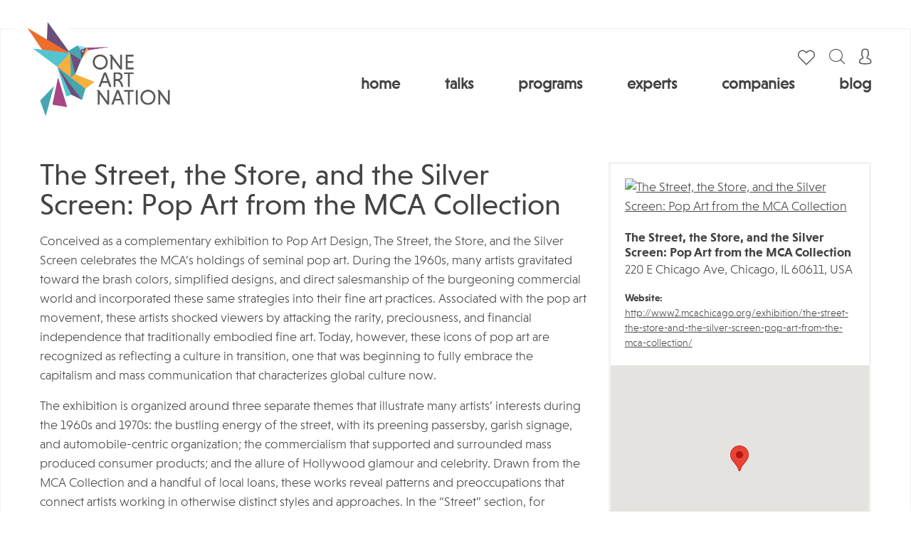

--- FILE ---
content_type: text/html; charset=UTF-8
request_url: https://www.oneartnation.com/event/the-street-the-store-and-the-silver-screen-pop-art-from-the-mca-collection/
body_size: 10888
content:

<!doctype html>
	<html lang="en-US">
	<head>
		<title>The Street, the Store, and the Silver Screen: Pop Art from the MCA Collection</title>
	<meta name="title" content="The Street, the Store, and the Silver Screen: Pop Art from the MCA Collection">
	<meta name="description" content="Conceived as a complementary exhibition to Pop Art Design, The Street, the Store, and the Silver Screen celebrates the MCA’s holdings of seminal pop art. During the 1960s, many artists gravitated toward the brash colors, simplified designs, and direct salesmanship of the burgeoning commercial world and incorporated these same strategies into their fine art practices."/>
	<link rel="canonical" href="https://www.oneartnation.com/event/the-street-the-store-and-the-silver-screen-pop-art-from-the-mca-collection/" />
	<meta name="keywords" content="event">
	<meta name="author" content="Serban Veres">
	<meta name="robots" content="index, follow">
	<meta property="og:title" content="The Street, the Store, and the Silver Screen: Pop Art from the MCA Collection">
	<meta property="og:site_name" content="OneArtNation">
	<meta property="og:url" content="https://www.oneartnation.com/event/the-street-the-store-and-the-silver-screen-pop-art-from-the-mca-collection/">
	<meta property="og:description" content="Conceived as a complementary exhibition to Pop Art Design, The Street, the Store, and the Silver Screen celebrates the MCA’s holdings of seminal pop art. During the 1960s, many artists gravitated toward the brash colors, simplified designs, and direct salesmanship of the burgeoning commercial world and incorporated these same strategies into their fine art practices.">
	<meta property="og:type" content="article">
	<meta property="og:image" content="https://d1kw0nx8pk9xzh.cloudfront.net/0003/bbe3879f/resize-crop(w=1200;h=627;anchor=start):sharpen(level=0):output(format=)">
	<meta property="og:updated_time" content="2021-08-11T10:25:00-0400" />
	<meta property="og:image:width" content="1200" />
	<meta property="og:image:height" content="627" />
	<meta property="article:tag" content="event" />
	<meta property="article:published_time" content="" />
	<meta property="article:publisher" content="https://www.oneartnation.com" />
<script type="application/ld+json">
    {
      "@context": "https://schema.org",
      "@type": "Event",
      "name": "The Street, the Store, and the Silver Screen: Pop Art from the MCA Collection",
      "startDate": "2015-12-19",
      "endDate": "2016-03-27",
      "eventAttendanceMode": "https://schema.org/OfflineEventAttendanceMode",
      "eventStatus": "https://schema.org/EventScheduled","location": {
        "@type": "Place",
        "name": "",
        "address": {
          "@type": "PostalAddress",
          "streetAddress": "1801 East Chicago Avenue",
          "addressLocality": "",
          "postalCode": "",
          "addressRegion": "",
          "addressCountry": "US"
        }
      },"image": [
        ""
        
       ],
      "description": "Conceived as a complementary exhibition to Pop Art Design, The Street, the Store, and the Silver Screen celebrates the MCA’s holdings of seminal pop art. During the 1960s, many artists gravitated toward the brash colors, simplified designs, and direct salesmanship of the burgeoning commercial world and incorporated these same strategies into their fine art practices.",      
      "organizer": {
        "@type": "Person",
        "name": "",
        "url": "http://www2.mcachicago.org/exhibition/the-street-the-store-and-the-silver-screen-pop-art-from-the-mca-collection/"
      }
    }
    </script>		<script src="https://code.jquery.com/jquery-3.6.0.min.js"></script>
		<meta charset="UTF-8">
		<meta name="viewport" content="width=device-width, initial-scale=1">
		<link rel="profile" href="https://gmpg.org/xfn/11">

		<link rel="apple-touch-icon" sizes="57x57" href="/wp-content/themes/oneartnation/images/favicon/apple-icon-57x57.png">
		<link rel="apple-touch-icon" sizes="60x60" href="/wp-content/themes/oneartnation/images/favicon/apple-icon-60x60.png">
		<link rel="apple-touch-icon" sizes="72x72" href="/wp-content/themes/oneartnation/images/favicon/apple-icon-72x72.png">
		<link rel="apple-touch-icon" sizes="76x76" href="/wp-content/themes/oneartnation/images/favicon/apple-icon-76x76.png">
		<link rel="apple-touch-icon" sizes="114x114" href="/wp-content/themes/oneartnation/images/favicon/apple-icon-114x114.png">
		<link rel="apple-touch-icon" sizes="120x120" href="/wp-content/themes/oneartnation/images/favicon/apple-icon-120x120.png">
		<link rel="apple-touch-icon" sizes="144x144" href="/wp-content/themes/oneartnation/images/favicon/apple-icon-144x144.png">
		<link rel="apple-touch-icon" sizes="152x152" href="/wp-content/themes/oneartnation/images/favicon/apple-icon-152x152.png">
		<link rel="apple-touch-icon" sizes="180x180" href="/wp-content/themes/oneartnation/images/favicon/apple-icon-180x180.png">
		<link rel="icon" type="image/png" sizes="192x192"  href="/wp-content/themes/oneartnation/images/favicon/android-icon-192x192.png">
		<link rel="icon" type="image/png" sizes="32x32" href="/wp-content/themes/oneartnation/images/favicon/favicon-32x32.png">
		<link rel="icon" type="image/png" sizes="96x96" href="/wp-content/themes/oneartnation/images/favicon/favicon-96x96.png">
		<link rel="icon" type="image/png" sizes="16x16" href="/wp-content/themes/oneartnation/images/favicon/favicon-16x16.png">
		<link rel="manifest" href="/wp-content/themes/oneartnation/images/favicon/manifest.json">
		<meta name="msapplication-TileColor" content="#ffffff">
		<meta name="msapplication-TileImage" content="/wp-content/themes/oneartnation/images/favicon/ms-icon-144x144.png">
		<meta name="theme-color" content="#ffffff"> 

		
		<link rel="stylesheet" href="https://stackpath.bootstrapcdn.com/bootstrap/4.5.0/css/bootstrap.min.css" integrity="sha384-9aIt2nRpC12Uk9gS9baDl411NQApFmC26EwAOH8WgZl5MYYxFfc+NcPb1dKGj7Sk" crossorigin="anonymous">
		<script src="https://stackpath.bootstrapcdn.com/bootstrap/4.5.0/js/bootstrap.min.js" integrity="sha384-OgVRvuATP1z7JjHLkuOU7Xw704+h835Lr+6QL9UvYjZE3Ipu6Tp75j7Bh/kR0JKI" crossorigin="anonymous"></script>
	

		<link rel="stylesheet" href="/wp-content/themes/oneartnation/fonts/fontawesome/all.css">
		<link rel="stylesheet" href="/wp-content/themes/oneartnation/fonts/custom-2/style.css">
		<link rel="stylesheet" href="/wp-content/themes/oneartnation/css/MyFontsWebfontsKit.css">

		<script src="https://kit.fontawesome.com/b1db3f6deb.js" crossorigin="anonymous"></script>
		
		
		<link rel="stylesheet" href="/wp-content/themes/oneartnation/js/owl-carousel/owl.carousel.min.css">


		<link rel="stylesheet" href="/wp-content/themes/oneartnation/css/gravity-form.css?v=1730874617">
		<link rel="stylesheet" href="/wp-content/themes/oneartnation/css/acf-forms.css?v=1744368680">
		<link rel="stylesheet" href="/wp-content/themes/oneartnation/css/filter.css?v=1743666552">
		<link rel="stylesheet" href="/wp-content/themes/oneartnation/css/chosen.css?v=1639466779">
		<link rel="stylesheet" href="/wp-content/themes/oneartnation/css/comments.css?v=1639466779">
		<link rel="stylesheet" href="/wp-content/themes/oneartnation/css/styles.css?v=1762339714">

		<!-- Global site tag (gtag.js) - Google Analytics -->
		<script async src="https://www.googletagmanager.com/gtag/js?id=UA-46071813-1"></script>
		<script>
		  window.dataLayer = window.dataLayer || [];
		  function gtag(){dataLayer.push(arguments);}
		  gtag('js', new Date());

		  gtag('config', 'UA-46071813-1');
		</script><meta name="google-site-verification" content="v3M2AqTBOlzVavAAr34C85czKzNCiKR4maybBMTfDVg" />

		<meta name='robots' content='index, follow, max-snippet:-1, max-image-preview:large, max-video-preview:-1' />

	<!-- This site is optimized with the Yoast SEO Premium plugin v18.6 (Yoast SEO v19.0) - https://yoast.com/wordpress/plugins/seo/ -->
	<title>The Street, the Store, and the Silver Screen: Pop Art from the MCA Collection - One Art Nation: Online Art Education for Collectors &amp; Professionals</title>
	<link rel="canonical" href="https://www.oneartnation.com/event/the-street-the-store-and-the-silver-screen-pop-art-from-the-mca-collection/" />
	<meta property="og:locale" content="en_US" />
	<meta property="og:type" content="article" />
	<meta property="og:title" content="The Street, the Store, and the Silver Screen: Pop Art from the MCA Collection" />
	<meta property="og:description" content="Conceived as a complementary exhibition to Pop Art Design, The Street, the Store, and the Silver Screen celebrates the MCA’s holdings of seminal pop art. During the 1960s, many artists gravitated toward the brash colors, simplified designs, and direct salesmanship of the burgeoning commercial world and incorporated these same strategies into their fine art practices." />
	<meta property="og:url" content="https://www.oneartnation.com/event/the-street-the-store-and-the-silver-screen-pop-art-from-the-mca-collection/" />
	<meta property="og:site_name" content="One Art Nation: Online Art Education for Collectors &amp; Professionals" />
	<meta property="article:modified_time" content="2016-04-29T19:11:36+00:00" />
	<meta name="twitter:card" content="summary_large_image" />
	<meta name="twitter:label1" content="Est. reading time" />
	<meta name="twitter:data1" content="2 minutes" />
	<script type="application/ld+json" class="yoast-schema-graph">{"@context":"https://schema.org","@graph":[{"@type":"WebSite","@id":"https://www.oneartnation.com/#website","url":"https://www.oneartnation.com/","name":"One Art Nation: Online Art Education for Collectors &amp; Professionals","description":"Through online art talks, professional courses, artist showcases, and expert interviews, One Art Nation demystifies buying &amp; selling art","potentialAction":[{"@type":"SearchAction","target":{"@type":"EntryPoint","urlTemplate":"https://www.oneartnation.com/?s={search_term_string}"},"query-input":"required name=search_term_string"}],"inLanguage":"en-US"},{"@type":"WebPage","@id":"https://www.oneartnation.com/event/the-street-the-store-and-the-silver-screen-pop-art-from-the-mca-collection/#webpage","url":"https://www.oneartnation.com/event/the-street-the-store-and-the-silver-screen-pop-art-from-the-mca-collection/","name":"The Street, the Store, and the Silver Screen: Pop Art from the MCA Collection - One Art Nation: Online Art Education for Collectors &amp; Professionals","isPartOf":{"@id":"https://www.oneartnation.com/#website"},"datePublished":"2016-01-11T09:53:00+00:00","dateModified":"2016-04-29T19:11:36+00:00","breadcrumb":{"@id":"https://www.oneartnation.com/event/the-street-the-store-and-the-silver-screen-pop-art-from-the-mca-collection/#breadcrumb"},"inLanguage":"en-US","potentialAction":[{"@type":"ReadAction","target":["https://www.oneartnation.com/event/the-street-the-store-and-the-silver-screen-pop-art-from-the-mca-collection/"]}]},{"@type":"BreadcrumbList","@id":"https://www.oneartnation.com/event/the-street-the-store-and-the-silver-screen-pop-art-from-the-mca-collection/#breadcrumb","itemListElement":[{"@type":"ListItem","position":1,"name":"Home","item":"https://www.oneartnation.com/"},{"@type":"ListItem","position":2,"name":"Events","item":"https://www.oneartnation.com/event/"},{"@type":"ListItem","position":3,"name":"The Street, the Store, and the Silver Screen: Pop Art from the MCA Collection"}]}]}</script>
	<!-- / Yoast SEO Premium plugin. -->


<link rel="alternate" type="application/rss+xml" title="One Art Nation: Online Art Education for Collectors &amp; Professionals &raquo; Feed" href="https://www.oneartnation.com/feed/" />
<link rel="alternate" type="application/rss+xml" title="One Art Nation: Online Art Education for Collectors &amp; Professionals &raquo; Comments Feed" href="https://www.oneartnation.com/comments/feed/" />
<link rel='stylesheet' id='wp-block-library-css'  href='https://www.oneartnation.com/wp-includes/css/dist/block-library/style.min.css?ver=6.0.11' type='text/css' media='all' />
<style id='global-styles-inline-css' type='text/css'>
body{--wp--preset--color--black: #000000;--wp--preset--color--cyan-bluish-gray: #abb8c3;--wp--preset--color--white: #ffffff;--wp--preset--color--pale-pink: #f78da7;--wp--preset--color--vivid-red: #cf2e2e;--wp--preset--color--luminous-vivid-orange: #ff6900;--wp--preset--color--luminous-vivid-amber: #fcb900;--wp--preset--color--light-green-cyan: #7bdcb5;--wp--preset--color--vivid-green-cyan: #00d084;--wp--preset--color--pale-cyan-blue: #8ed1fc;--wp--preset--color--vivid-cyan-blue: #0693e3;--wp--preset--color--vivid-purple: #9b51e0;--wp--preset--gradient--vivid-cyan-blue-to-vivid-purple: linear-gradient(135deg,rgba(6,147,227,1) 0%,rgb(155,81,224) 100%);--wp--preset--gradient--light-green-cyan-to-vivid-green-cyan: linear-gradient(135deg,rgb(122,220,180) 0%,rgb(0,208,130) 100%);--wp--preset--gradient--luminous-vivid-amber-to-luminous-vivid-orange: linear-gradient(135deg,rgba(252,185,0,1) 0%,rgba(255,105,0,1) 100%);--wp--preset--gradient--luminous-vivid-orange-to-vivid-red: linear-gradient(135deg,rgba(255,105,0,1) 0%,rgb(207,46,46) 100%);--wp--preset--gradient--very-light-gray-to-cyan-bluish-gray: linear-gradient(135deg,rgb(238,238,238) 0%,rgb(169,184,195) 100%);--wp--preset--gradient--cool-to-warm-spectrum: linear-gradient(135deg,rgb(74,234,220) 0%,rgb(151,120,209) 20%,rgb(207,42,186) 40%,rgb(238,44,130) 60%,rgb(251,105,98) 80%,rgb(254,248,76) 100%);--wp--preset--gradient--blush-light-purple: linear-gradient(135deg,rgb(255,206,236) 0%,rgb(152,150,240) 100%);--wp--preset--gradient--blush-bordeaux: linear-gradient(135deg,rgb(254,205,165) 0%,rgb(254,45,45) 50%,rgb(107,0,62) 100%);--wp--preset--gradient--luminous-dusk: linear-gradient(135deg,rgb(255,203,112) 0%,rgb(199,81,192) 50%,rgb(65,88,208) 100%);--wp--preset--gradient--pale-ocean: linear-gradient(135deg,rgb(255,245,203) 0%,rgb(182,227,212) 50%,rgb(51,167,181) 100%);--wp--preset--gradient--electric-grass: linear-gradient(135deg,rgb(202,248,128) 0%,rgb(113,206,126) 100%);--wp--preset--gradient--midnight: linear-gradient(135deg,rgb(2,3,129) 0%,rgb(40,116,252) 100%);--wp--preset--duotone--dark-grayscale: url('#wp-duotone-dark-grayscale');--wp--preset--duotone--grayscale: url('#wp-duotone-grayscale');--wp--preset--duotone--purple-yellow: url('#wp-duotone-purple-yellow');--wp--preset--duotone--blue-red: url('#wp-duotone-blue-red');--wp--preset--duotone--midnight: url('#wp-duotone-midnight');--wp--preset--duotone--magenta-yellow: url('#wp-duotone-magenta-yellow');--wp--preset--duotone--purple-green: url('#wp-duotone-purple-green');--wp--preset--duotone--blue-orange: url('#wp-duotone-blue-orange');--wp--preset--font-size--small: 13px;--wp--preset--font-size--medium: 20px;--wp--preset--font-size--large: 36px;--wp--preset--font-size--x-large: 42px;}.has-black-color{color: var(--wp--preset--color--black) !important;}.has-cyan-bluish-gray-color{color: var(--wp--preset--color--cyan-bluish-gray) !important;}.has-white-color{color: var(--wp--preset--color--white) !important;}.has-pale-pink-color{color: var(--wp--preset--color--pale-pink) !important;}.has-vivid-red-color{color: var(--wp--preset--color--vivid-red) !important;}.has-luminous-vivid-orange-color{color: var(--wp--preset--color--luminous-vivid-orange) !important;}.has-luminous-vivid-amber-color{color: var(--wp--preset--color--luminous-vivid-amber) !important;}.has-light-green-cyan-color{color: var(--wp--preset--color--light-green-cyan) !important;}.has-vivid-green-cyan-color{color: var(--wp--preset--color--vivid-green-cyan) !important;}.has-pale-cyan-blue-color{color: var(--wp--preset--color--pale-cyan-blue) !important;}.has-vivid-cyan-blue-color{color: var(--wp--preset--color--vivid-cyan-blue) !important;}.has-vivid-purple-color{color: var(--wp--preset--color--vivid-purple) !important;}.has-black-background-color{background-color: var(--wp--preset--color--black) !important;}.has-cyan-bluish-gray-background-color{background-color: var(--wp--preset--color--cyan-bluish-gray) !important;}.has-white-background-color{background-color: var(--wp--preset--color--white) !important;}.has-pale-pink-background-color{background-color: var(--wp--preset--color--pale-pink) !important;}.has-vivid-red-background-color{background-color: var(--wp--preset--color--vivid-red) !important;}.has-luminous-vivid-orange-background-color{background-color: var(--wp--preset--color--luminous-vivid-orange) !important;}.has-luminous-vivid-amber-background-color{background-color: var(--wp--preset--color--luminous-vivid-amber) !important;}.has-light-green-cyan-background-color{background-color: var(--wp--preset--color--light-green-cyan) !important;}.has-vivid-green-cyan-background-color{background-color: var(--wp--preset--color--vivid-green-cyan) !important;}.has-pale-cyan-blue-background-color{background-color: var(--wp--preset--color--pale-cyan-blue) !important;}.has-vivid-cyan-blue-background-color{background-color: var(--wp--preset--color--vivid-cyan-blue) !important;}.has-vivid-purple-background-color{background-color: var(--wp--preset--color--vivid-purple) !important;}.has-black-border-color{border-color: var(--wp--preset--color--black) !important;}.has-cyan-bluish-gray-border-color{border-color: var(--wp--preset--color--cyan-bluish-gray) !important;}.has-white-border-color{border-color: var(--wp--preset--color--white) !important;}.has-pale-pink-border-color{border-color: var(--wp--preset--color--pale-pink) !important;}.has-vivid-red-border-color{border-color: var(--wp--preset--color--vivid-red) !important;}.has-luminous-vivid-orange-border-color{border-color: var(--wp--preset--color--luminous-vivid-orange) !important;}.has-luminous-vivid-amber-border-color{border-color: var(--wp--preset--color--luminous-vivid-amber) !important;}.has-light-green-cyan-border-color{border-color: var(--wp--preset--color--light-green-cyan) !important;}.has-vivid-green-cyan-border-color{border-color: var(--wp--preset--color--vivid-green-cyan) !important;}.has-pale-cyan-blue-border-color{border-color: var(--wp--preset--color--pale-cyan-blue) !important;}.has-vivid-cyan-blue-border-color{border-color: var(--wp--preset--color--vivid-cyan-blue) !important;}.has-vivid-purple-border-color{border-color: var(--wp--preset--color--vivid-purple) !important;}.has-vivid-cyan-blue-to-vivid-purple-gradient-background{background: var(--wp--preset--gradient--vivid-cyan-blue-to-vivid-purple) !important;}.has-light-green-cyan-to-vivid-green-cyan-gradient-background{background: var(--wp--preset--gradient--light-green-cyan-to-vivid-green-cyan) !important;}.has-luminous-vivid-amber-to-luminous-vivid-orange-gradient-background{background: var(--wp--preset--gradient--luminous-vivid-amber-to-luminous-vivid-orange) !important;}.has-luminous-vivid-orange-to-vivid-red-gradient-background{background: var(--wp--preset--gradient--luminous-vivid-orange-to-vivid-red) !important;}.has-very-light-gray-to-cyan-bluish-gray-gradient-background{background: var(--wp--preset--gradient--very-light-gray-to-cyan-bluish-gray) !important;}.has-cool-to-warm-spectrum-gradient-background{background: var(--wp--preset--gradient--cool-to-warm-spectrum) !important;}.has-blush-light-purple-gradient-background{background: var(--wp--preset--gradient--blush-light-purple) !important;}.has-blush-bordeaux-gradient-background{background: var(--wp--preset--gradient--blush-bordeaux) !important;}.has-luminous-dusk-gradient-background{background: var(--wp--preset--gradient--luminous-dusk) !important;}.has-pale-ocean-gradient-background{background: var(--wp--preset--gradient--pale-ocean) !important;}.has-electric-grass-gradient-background{background: var(--wp--preset--gradient--electric-grass) !important;}.has-midnight-gradient-background{background: var(--wp--preset--gradient--midnight) !important;}.has-small-font-size{font-size: var(--wp--preset--font-size--small) !important;}.has-medium-font-size{font-size: var(--wp--preset--font-size--medium) !important;}.has-large-font-size{font-size: var(--wp--preset--font-size--large) !important;}.has-x-large-font-size{font-size: var(--wp--preset--font-size--x-large) !important;}
</style>
<link rel='stylesheet' id='oneartnation-style-css'  href='https://www.oneartnation.com/wp-content/themes/oneartnation/style.css?ver=6.0.11' type='text/css' media='all' />
<link rel='stylesheet' id='fancybox-css'  href='https://www.oneartnation.com/wp-content/plugins/easy-fancybox/css/jquery.fancybox.min.css?ver=1.3.24' type='text/css' media='screen' />
<script type='text/javascript' src='https://www.oneartnation.com/wp-includes/js/jquery/jquery.min.js?ver=3.6.0' id='jquery-core-js'></script>
<link rel="https://api.w.org/" href="https://www.oneartnation.com/wp-json/" /><link rel="alternate" type="application/json" href="https://www.oneartnation.com/wp-json/wp/v2/event/2131" /><link rel="EditURI" type="application/rsd+xml" title="RSD" href="https://www.oneartnation.com/xmlrpc.php?rsd" />
<link rel="wlwmanifest" type="application/wlwmanifest+xml" href="https://www.oneartnation.com/wp-includes/wlwmanifest.xml" /> 
<meta name="generator" content="WordPress 6.0.11" />
<link rel='shortlink' href='https://www.oneartnation.com/?p=2131' />
<link rel="alternate" type="application/json+oembed" href="https://www.oneartnation.com/wp-json/oembed/1.0/embed?url=https%3A%2F%2Fwww.oneartnation.com%2Fevent%2Fthe-street-the-store-and-the-silver-screen-pop-art-from-the-mca-collection%2F" />
<link rel="alternate" type="text/xml+oembed" href="https://www.oneartnation.com/wp-json/oembed/1.0/embed?url=https%3A%2F%2Fwww.oneartnation.com%2Fevent%2Fthe-street-the-store-and-the-silver-screen-pop-art-from-the-mca-collection%2F&#038;format=xml" />
<style type="text/css">.recentcomments a{display:inline !important;padding:0 !important;margin:0 !important;}</style>	</head> 

	<body class="event-template-default single single-event postid-2131">
		<div id="page" class="site">
			<header id="masthead" class="site-header">
				<div class="inside">
					<a href="/" class="logo"><img src="/wp-content/themes/oneartnation/images/logo-new.png" alt=""></a>



					<div class="menu-wrap">
						<div class="menu-top">

														
							



							<a href="/account/user-favorites/" class="favorites"></a>
							

							<div class="searchTrigger"><i class="icon-magnifying-glass"></i></div>
							<div class="search-form-wrap">
								<div class="searchTrigger"><i class="icon-uniF14A"></i></div>
								<form role="search" method="get" class="search-form" action="https://www.oneartnation.com/">
				<label>
					<span class="screen-reader-text">Search for:</span>
					<input type="search" class="search-field" placeholder="Search &hellip;" value="" name="s" />
				</label>
				<input type="submit" class="search-submit" value="Search" />
			</form>							</div>

														<div class="accountTrigger">

																	<a href="/register/"><i class="icon-user"></i></a>
									<ul>
										<li><a href="/login/">Login</a></li>
										<li><a href="/register/">Create a free account</a></li>
									</ul>
																	</div>

								
								<div class="menuTrigger">
									<div>
										<span></span>
										<span></span>
										<span></span>
									</div>
								</div>
							</div>

							<ul id="menu-main-menu" class="menu"><li id="menu-item-178" class="menu-item menu-item-type-post_type menu-item-object-page menu-item-home menu-item-178"><a href="https://www.oneartnation.com/">Home</a></li>
<li id="menu-item-3001" class="menu-item menu-item-type-custom menu-item-object-custom menu-item-has-children menu-item-3001"><a href="/webinar/">Talks</a>
<ul class="sub-menu">
	<li id="menu-item-34785" class="menu-item menu-item-type-custom menu-item-object-custom menu-item-34785"><a href="/webinar/">Talks</a></li>
	<li id="menu-item-2437" class="menu-item menu-item-type-custom menu-item-object-custom menu-item-2437"><a href="/symposium/">Symposia</a></li>
</ul>
</li>
<li id="menu-item-34780" class="menu-item menu-item-type-custom menu-item-object-custom menu-item-has-children menu-item-34780"><a href="/professional-development-programs/">Programs</a>
<ul class="sub-menu">
	<li id="menu-item-34786" class="menu-item menu-item-type-custom menu-item-object-custom menu-item-34786"><a href="/professional-development-programs/">Professional Development Overview</a></li>
	<li id="menu-item-36683" class="menu-item menu-item-type-post_type menu-item-object-course menu-item-36683"><a href="https://www.oneartnation.com/course/artcollect-an-experts-guide-to-art-collecting/">ArtCollect: An Expert’s Guide to Art Collecting</a></li>
	<li id="menu-item-33181" class="menu-item menu-item-type-post_type menu-item-object-course menu-item-33181"><a href="https://www.oneartnation.com/course/art-wealth-management/">Art Wealth Management</a></li>
	<li id="menu-item-33191" class="menu-item menu-item-type-post_type menu-item-object-course menu-item-33191"><a href="https://www.oneartnation.com/course/art-advisory-101/">Art Advisory 101</a></li>
	<li id="menu-item-33317" class="menu-item menu-item-type-post_type menu-item-object-course menu-item-33317"><a href="https://www.oneartnation.com/course/art-advisory-201/">Art Advisory 201</a></li>
</ul>
</li>
<li id="menu-item-34783" class="menu-item menu-item-type-custom menu-item-object-custom menu-item-34783"><a href="/speaker/">Experts</a></li>
<li id="menu-item-3002" class="menu-item menu-item-type-custom menu-item-object-custom menu-item-3002"><a href="/company/">Companies</a></li>
<li id="menu-item-2605" class="menu-item menu-item-type-custom menu-item-object-custom menu-item-2605"><a href="/category/1an-news/">Blog</a></li>
</ul>							
						</div>
					</div>
				</header><!-- #masthead -->

				<div id="content" class="site-content">

<div id="primary" class="content-area">
	<main id="main" class="site-main">

		<div class="row single-content">
			<div class="col-md-8">
				<h1>The Street, the Store, and the Silver Screen: Pop Art from the MCA Collection</h1>
				<p>Conceived as a complementary exhibition to Pop Art Design, The Street, the Store, and the Silver Screen celebrates the MCA’s holdings of seminal pop art. During the 1960s, many artists gravitated toward the brash colors, simplified designs, and direct salesmanship of the burgeoning commercial world and incorporated these same strategies into their fine art practices. Associated with the pop art movement, these artists shocked viewers by attacking the rarity, preciousness, and financial independence that traditionally embodied fine art. Today, however, these icons of pop art are recognized as reflecting a culture in transition, one that was beginning to fully embrace the capitalism and mass communication that characterizes global culture now.</p>
<p>The exhibition is organized around three separate themes that illustrate many artists’ interests during the 1960s and 1970s: the bustling energy of the street, with its preening passersby, garish signage, and automobile-centric organization; the commercialism that supported and surrounded mass produced consumer products; and the allure of Hollywood glamour and celebrity. Drawn from the MCA Collection and a handful of local loans, these works reveal patterns and preoccupations that connect artists working in otherwise distinct styles and approaches. In the “Street” section, for instance, photo books by Ed Ruscha are presented with a concrete Cadillac in a collage by Wolf Vostell and a colorful streetwalker in a painting by Ed Paschke. In the “Store,” Andy Warhol’s silk-screened “portraits” of Campbell’s soup cans are joined by papier-mache sculptures of candy by Claes Oldenburg and a painting of an alluring female nude on top of a zebra by Mel Ramos, mimicking an often-used sales strategy in advertising. In the “Silver Screen,” we find glamour of various stripes, including 1950s heartthrob Troy Donahue in Andy Warhol’s painting Troy Diptych and the underground siren pictured in Paschke’s technicolor painting Elcina. The exhibition reveals the richness of the MCA’s holdings in this area of art history as well as the continued relevance and fascination that pop art has for us today.</p>
			</div>
			<div class="col-md-4">
				<div class="sidebar">
					<div class="section contact">
						<a href="http://www2.mcachicago.org/exhibition/the-street-the-store-and-the-silver-screen-pop-art-from-the-mca-collection/" target="_blank">
						<picture><source srcset="https://d1kw0nx8pk9xzh.cloudfront.net/0003/2d45027f/resize-crop(w=320):sharpen(level=1):output(format=webp) 320w ,
https://d1kw0nx8pk9xzh.cloudfront.net/0003/f1f0f5d4/resize-crop(w=160):sharpen(level=1):output(format=webp) 160w ,
https://d1kw0nx8pk9xzh.cloudfront.net/0003/d264f333/resize-crop(w=240):sharpen(level=1):output(format=webp) 240w ,
https://d1kw0nx8pk9xzh.cloudfront.net/0003/b5fecc31/resize-crop(w=480):sharpen(level=1):output(format=webp) 480w ,
https://d1kw0nx8pk9xzh.cloudfront.net/0003/fcd34ffb/resize-crop(w=640):sharpen(level=1):output(format=webp) 640w " sizes="(min-width: 767px) 320px, calc(100wv - 80px)" type="image/webp">
	    <source srcset="https://d1kw0nx8pk9xzh.cloudfront.net/0003/a78d0b5d/resize-crop(w=320):sharpen(level=1):output(format=) 320w ,
https://d1kw0nx8pk9xzh.cloudfront.net/0003/0564c138/resize-crop(w=160):sharpen(level=1):output(format=) 160w ,
https://d1kw0nx8pk9xzh.cloudfront.net/0003/b7e2db29/resize-crop(w=240):sharpen(level=1):output(format=) 240w ,
https://d1kw0nx8pk9xzh.cloudfront.net/0003/d19de230/resize-crop(w=480):sharpen(level=1):output(format=) 480w ,
https://d1kw0nx8pk9xzh.cloudfront.net/0003/8ed7fa65/resize-crop(w=640):sharpen(level=1):output(format=) 640w " sizes="(min-width: 767px) 320px, calc(100wv - 80px)" type="image/"><img src="https://d1kw0nx8pk9xzh.cloudfront.net/0003/a78d0b5d/resize-crop(w=320):sharpen(level=1):output(format=)" srcset="https://d1kw0nx8pk9xzh.cloudfront.net/0003/a78d0b5d/resize-crop(w=320):sharpen(level=1):output(format=) 320w ,
https://d1kw0nx8pk9xzh.cloudfront.net/0003/0564c138/resize-crop(w=160):sharpen(level=1):output(format=) 160w ,
https://d1kw0nx8pk9xzh.cloudfront.net/0003/b7e2db29/resize-crop(w=240):sharpen(level=1):output(format=) 240w ,
https://d1kw0nx8pk9xzh.cloudfront.net/0003/d19de230/resize-crop(w=480):sharpen(level=1):output(format=) 480w ,
https://d1kw0nx8pk9xzh.cloudfront.net/0003/8ed7fa65/resize-crop(w=640):sharpen(level=1):output(format=) 640w " sizes="(min-width: 767px) 320px, calc(100wv - 80px)" type="image/" alt="The Street, the Store, and the Silver Screen: Pop Art from the MCA Collection" title="The Street, the Store, and the Silver Screen: Pop Art from the MCA Collection">
	</picture>						</a>
						<h2>The Street, the Store, and the Silver Screen: Pop Art from the MCA Collection</h2>
						<p>220 E Chicago Ave, Chicago, IL 60611, USA<br></p>
																																											<small><strong>Website:</strong> <a href="http://www2.mcachicago.org/exhibition/the-street-the-store-and-the-silver-screen-pop-art-from-the-mca-collection/" target="_blank">http://www2.mcachicago.org/exhibition/the-street-the-store-and-the-silver-screen-pop-art-from-the-mca-collection/</a></small>
												<div class="map">
						<style type="text/css">
.acf-map {
    width: 100%;
    height: 300px;
    border: #ccc solid 1px;
    margin: 20px 0;
}

// Fixes potential theme css conflict.
.acf-map img {
   max-width: inherit !important;
}
</style>
<script src="https://maps.googleapis.com/maps/api/js?key=AIzaSyAGP9emqC_E9OJakts6XACNC0LciGyd8x0"></script>
<script type="text/javascript">
(function( $ ) {

/**
 * initMap
 *
 * Renders a Google Map onto the selected jQuery element
 *
 * @date    22/10/19
 * @since   5.8.6
 *
 * @param   jQuery $el The jQuery element.
 * @return  object The map instance.
 */
function initMap( $el ) {

    // Find marker elements within map.
    var $markers = $el.find('.marker');

    // Create gerenic map.
    var mapArgs = {
        zoom        : $el.data('zoom') || 16,
        mapTypeId   : google.maps.MapTypeId.ROADMAP
    };
    var map = new google.maps.Map( $el[0], mapArgs );

    // Add markers.
    map.markers = [];
    $markers.each(function(){
        initMarker( $(this), map );
    });

    // Center map based on markers.
    centerMap( map );

    // Return map instance.
    return map;
}

/**
 * initMarker
 *
 * Creates a marker for the given jQuery element and map.
 *
 * @date    22/10/19
 * @since   5.8.6
 *
 * @param   jQuery $el The jQuery element.
 * @param   object The map instance.
 * @return  object The marker instance.
 */
function initMarker( $marker, map ) {

    // Get position from marker.
    var lat = $marker.data('lat');
    var lng = $marker.data('lng');
    var latLng = {
        lat: parseFloat( lat ),
        lng: parseFloat( lng )
    };

    // Create marker instance.
    var marker = new google.maps.Marker({
        position : latLng,
        map: map
    });

    // Append to reference for later use.
    map.markers.push( marker );

    // If marker contains HTML, add it to an infoWindow.
    if( $marker.html() ){

        // Create info window.
        var infowindow = new google.maps.InfoWindow({
            content: $marker.html()
        });

        // Show info window when marker is clicked.
        google.maps.event.addListener(marker, 'click', function() {
            infowindow.open( map, marker );
        });
    }
}

/**
 * centerMap
 *
 * Centers the map showing all markers in view.
 *
 * @date    22/10/19
 * @since   5.8.6
 *
 * @param   object The map instance.
 * @return  void
 */
function centerMap( map ) {

    // Create map boundaries from all map markers.
    var bounds = new google.maps.LatLngBounds();
    map.markers.forEach(function( marker ){
        bounds.extend({
            lat: marker.position.lat(),
            lng: marker.position.lng()
        });
    });

    // Case: Single marker.
    if( map.markers.length == 1 ){
        map.setCenter( bounds.getCenter() );

    // Case: Multiple markers.
    } else{
        map.fitBounds( bounds );
    }
}

// Render maps on page load.
$(document).ready(function(){
    $('.acf-map').each(function(){
        var map = initMap( $(this) );
    });
});

})(jQuery);
</script>							<div class="acf-map" data-zoom="16">
								<div class="marker" data-lat="41.8967603" data-lng="-87.6225906"></div>
							</div>
						</div>
					</div>


					<div class="section">
						<h3>Share on social media</h3>
						[social_warfare buttons="Facebook,Twitter,Pinterest,Google,Linkedin"]					</div>
					


				</div>
			</div>
		</div>		

	</main><!-- #main -->
</div><!-- #primary -->



</div><!-- #content -->


<footer id="colophon" class="site-footer">
	<div class="site-info">
		<div class="inside">

			<a href="/" class="logo"><img src="/wp-content/themes/oneartnation/images/logo-footer-new.png" alt=""></a>
			<ul id="menu-footer-menu" class="footer-menu"><li id="menu-item-2472" class="menu-item menu-item-type-post_type menu-item-object-page menu-item-2472"><a href="https://www.oneartnation.com/about-us/">About</a></li>
<li id="menu-item-2473" class="menu-item menu-item-type-post_type menu-item-object-page menu-item-2473"><a href="https://www.oneartnation.com/contact-us/">Contact</a></li>
<li id="menu-item-2471" class="menu-item menu-item-type-post_type menu-item-object-page menu-item-2471"><a href="https://www.oneartnation.com/advertise/">Advertise</a></li>
<li id="menu-item-3004" class="menu-item menu-item-type-post_type menu-item-object-page menu-item-3004"><a href="https://www.oneartnation.com/1an-policies/">Policies</a></li>
</ul>
			<p class="copy">Copyright © 2026 One Art Nation All rights reserved</p>


		</div>
	</div><!-- .site-info -->
</footer><!-- #colophon -->
</div><!-- #page -->

<script type='text/javascript' src='https://www.oneartnation.com/wp-content/themes/oneartnation/js/navigation.js?ver=20151215' id='oneartnation-navigation-js'></script>
<script type='text/javascript' src='https://www.oneartnation.com/wp-content/themes/oneartnation/js/skip-link-focus-fix.js?ver=20151215' id='oneartnation-skip-link-focus-fix-js'></script>
<script type='text/javascript' src='https://www.oneartnation.com/wp-content/plugins/easy-fancybox/js/jquery.fancybox.min.js?ver=1.3.24' id='jquery-fancybox-js'></script>
<script type='text/javascript' id='jquery-fancybox-js-after'>
var fb_timeout, fb_opts={'overlayShow':true,'hideOnOverlayClick':true,'showCloseButton':true,'margin':20,'centerOnScroll':false,'enableEscapeButton':true,'autoScale':true };
if(typeof easy_fancybox_handler==='undefined'){
var easy_fancybox_handler=function(){
jQuery('.nofancybox,a.wp-block-file__button,a.pin-it-button,a[href*="pinterest.com/pin/create"],a[href*="facebook.com/share"],a[href*="twitter.com/share"]').addClass('nolightbox');
/* IMG */
var fb_IMG_select='a[href*=".jpg"]:not(.nolightbox,li.nolightbox>a),area[href*=".jpg"]:not(.nolightbox),a[href*=".jpeg"]:not(.nolightbox,li.nolightbox>a),area[href*=".jpeg"]:not(.nolightbox),a[href*=".png"]:not(.nolightbox,li.nolightbox>a),area[href*=".png"]:not(.nolightbox),a[href*=".webp"]:not(.nolightbox,li.nolightbox>a),area[href*=".webp"]:not(.nolightbox)';
jQuery(fb_IMG_select).addClass('fancybox image');
var fb_IMG_sections=jQuery('.gallery,.wp-block-gallery,.tiled-gallery,.wp-block-jetpack-tiled-gallery');
fb_IMG_sections.each(function(){jQuery(this).find(fb_IMG_select).attr('rel','gallery-'+fb_IMG_sections.index(this));});
jQuery('a.fancybox,area.fancybox,li.fancybox a').each(function(){jQuery(this).fancybox(jQuery.extend({},fb_opts,{'transitionIn':'elastic','easingIn':'easeOutBack','transitionOut':'elastic','easingOut':'easeInBack','opacity':false,'hideOnContentClick':false,'titleShow':true,'titlePosition':'over','titleFromAlt':true,'showNavArrows':true,'enableKeyboardNav':true,'cyclic':false}))});};
jQuery('a.fancybox-close').on('click',function(e){e.preventDefault();jQuery.fancybox.close()});
};
var easy_fancybox_auto=function(){setTimeout(function(){jQuery('#fancybox-auto').trigger('click')},1000);};
jQuery(easy_fancybox_handler);jQuery(document).on('post-load',easy_fancybox_handler);
jQuery(easy_fancybox_auto);
</script>
<script type='text/javascript' src='https://www.oneartnation.com/wp-content/plugins/easy-fancybox/js/jquery.easing.min.js?ver=1.4.1' id='jquery-easing-js'></script>
<script type='text/javascript' src='https://www.oneartnation.com/wp-content/plugins/easy-fancybox/js/jquery.mousewheel.min.js?ver=3.1.13' id='jquery-mousewheel-js'></script>



<script>
	function banner_manager()
	{
		var banners = $(".cw_ad");

		var banner_request = [];

		$.each( banners, function( key, value ) {

			var temp = [];

			temp.push($(value).attr('id'));
			temp.push($(value).data('size'));

			banner_request.push(temp);

		});

		banner_request.forEach(function(e){console.log(e[1].length)});

		console.log(banner_request);
		console.log(JSON.stringify(banner_request));

		$.ajax({
			type: "POST",
			dataType: 'json',
			url: "/scripts/banner/bs.php",
			data: {
				banner_request : JSON.stringify(banner_request),
				location : 'other',
				post_type : 'event'
			}, 
			cache: false,

			success: function(response){
				console.log(JSON.stringify(banner_request));
				console.log(response);
				$(response).each(function(i, item){
					console.log("BANNERS LOADED");
					console.log(i, item.size, item.url, i.banner,item.banner_id);
					count = i+1;

					if (item.target) target = ' target="'+item.target+'" ';
					else target = '';
					if(item.banner_id)
					{
						$('#'+item.id).prepend('<a href="/scripts/banner/l.php/?bid='+item.banner_id+'"'+target+'><img src="'+item.banner+'" alt=""></a>');
						$('#'+item.id).parent().css("display","block");
						i++;
					}
					else $('#'+item.id).parent().hide();
				})
			},
			error: function (xhr, ajaxOptions, thrownError) {
				console.log(xhr.status);
				console.log(thrownError);
			}
		});
	}


	if ($('.facetwp-template').length) {
		$(document).on('facetwp-loaded', function() {
			banner_manager();			
		});

	}

	else {
		banner_manager();		
	}	
</script>


<!-- Optional JavaScript -->
<!-- jQuery first, then Popper.js, then Bootstrap JS -->
<!--<script src="https://code.jquery.com/jquery-3.6.0.min.js" crossorigin="anonymous"></script>-->
<script src="https://cdnjs.cloudflare.com/ajax/libs/popper.js/1.14.7/umd/popper.min.js" integrity="sha384-UO2eT0CpHqdSJQ6hJty5KVphtPhzWj9WO1clHTMGa3JDZwrnQq4sF86dIHNDz0W1" crossorigin="anonymous"></script>
<!--<script src="https://stackpath.bootstrapcdn.com/bootstrap/4.5.0/js/bootstrap.min.js" integrity="sha384-OgVRvuATP1z7JjHLkuOU7Xw704+h835Lr+6QL9UvYjZE3Ipu6Tp75j7Bh/kR0JKI" crossorigin="anonymous"></script>-->
<script src="/wp-content/themes/oneartnation/js/masonry.pkgd.min.js"></script>

<script src="/wp-content/themes/oneartnation/js/owl-carousel/owl.carousel.min.js"></script>
<script src="/wp-content/themes/oneartnation/js/imagesloaded.pkgd.min.js"></script>
<script src="/wp-content/themes/oneartnation/js/scripts.js?v=1744358525"></script>
<script src="/wp-content/themes/oneartnation/js/radu/check_favorites.js?v=1744284394"></script>
<script src="/wp-content/themes/oneartnation/js/radu/add_favorites.js?v=1639466779"></script>
<script src="/wp-content/themes/oneartnation/js/radu/check_user.js?v=1639466779"></script>


<script type="text/javascript">	
	

	$(document).ready(function() {
		
		const queryString = window.location.search;
		//console.log("QUERY:"+queryString);

		$(window).on('message', function(event) {
			const e = event.originalEvent; // jQuery wraps the native event
			// Optional: check e.origin === 'https://your-iframe-domain.com'
			if (e.data.action === 'closeModal') {
				// Do your modal close logic here
				$('#default-modal').modal('hide');
				window.location.href = window.location.href; // Forces full reload
				// closeMyModal(); // or $('.my-modal').hide(); etc.
			}
		});

		$(document).off('change', '.facetwp-type-fselect'); // unregister
		$(document).off('change', '.facetwp-type-search'); // unregister
		if(queryString =="") {
			(function($) {    
			    $(document).on('change', '.facetwp-type-fselect', function() { // register
			    	//console.log("facet-wp changed");
			    	FWP.extras.sort = $(this).val();
			            //FWP.soft_refresh = true; // remove soft_refresh
			            FWP.autoload();                        
			            setTimeout(() => window.location.reload());
			            //
			        });
			})(jQuery);	
			// .facetwp-type-search
			(function($) {    
			    $(document).on('change', '.facetwp-type-search', function() { // register
			    	//console.log("facet-wp changed");
			    	FWP.extras.sort = $(this).val();
			            //FWP.soft_refresh = true; // remove soft_refresh
			            FWP.autoload();                        
			            setTimeout(() => window.location.reload());
			            //
			        });
			})(jQuery);	
		}
	});		
</script>

<!-- Modal -->
<div class="modal fade" id="default-modal" tabindex="-1" aria-labelledby="default-modalLabel" aria-hidden="true">
	<div class="modal-dialog modal-dialog-centered modal-xl">
		<div class="modal-content">
			<div class="modal-header">
				<button type="button" class="close" data-dismiss="modal" aria-label="Close"><i class="icon-close"></i></button>
			</div>
			<div class="modal-body">
				
			</div>      
		</div>
	</div>
</div>

</body>
</html>


<!--
Performance optimized by W3 Total Cache. Learn more: https://www.boldgrid.com/w3-total-cache/

Object Caching 56/63 objects using redis

Served from: www.oneartnation.com @ 2026-01-24 12:29:05 by W3 Total Cache
-->

--- FILE ---
content_type: text/css
request_url: https://www.oneartnation.com/wp-content/themes/oneartnation/css/styles.css?v=1762339714
body_size: 24625
content:
html {overflow-x: hidden;}
body {
	font-size: 16px;
	font-family: "NiveauGroteskLight";
	color: #444444;
	overflow-x: hidden;
	touch-action: pan-y;
	--c-main: #444444;
	--c-purple: #6b4e7b;
	--c-purple-light: #a64686;
	--c-green: #46a6af;
	--c-blue: #54c5d0;
	--c-yellow: #f7b03c;
	--c-orange: #ef6d2b;
}
*,*::before,*::after {box-sizing: border-box;outline:none !important}



a {color: #a64686; text-decoration:none;}
a:hover {text-decoration:none;color: #a64686;}

.btn {background: #a64686;color: #fff !important;line-height: 1;padding: 10px 14px;border-radius: 0;text-transform: uppercase;font-family: "NiveauGroteskBold";font-size: 13px;letter-spacing: 1px;}
.btn:hover {}
.btn.large {
	font-size: 16px;
	padding: 16px 32px;
}
.view-all-large {
	margin: 0 0 30px 0;
}


select {
	-moz-appearance: none;
	-webkit-appearance: none;
	appearance: none;
	border-radius: 0;
	background: #fff !important;
	background-image: url("data:image/svg+xml;utf8,<svg fill='black' height='24' viewBox='0 0 24 24' width='16' xmlns='http://www.w3.org/2000/svg'><path d='M7 10l5 5 5-5z'/><path d='M0 0h24v24H0z' fill='none'/></svg>") !important;
	background-repeat: no-repeat !important;
	background-position-x: calc(100% - 10px) !important;
	background-position-y: 50% !important;
}
input {border-radius:0 !important;}
input[type="text"], input[type="password"] {
	border-radius: 0;
	-moz-appearance: none;
	-webkit-appearance: none;
	appearance: none;
}

img {max-width: 100%;}

/* clears the 'X' from Internet Explorer */
input[type=search]::-ms-clear {  display: none; width : 0; height: 0; }
input[type=search]::-ms-reveal {  display: none; width : 0; height: 0; }

/* clears the 'X' from Chrome */
input[type="search"]::-webkit-search-decoration,
input[type="search"]::-webkit-search-cancel-button,
input[type="search"]::-webkit-search-results-button,
input[type="search"]::-webkit-search-results-decoration { display: none; }


h1 {font-family: "NiveauGroteskRegular";font-size: 42px;margin: 0 0 20px 0;line-height: 1;}
h2 {font-family: "NiveauGroteskLight";font-size: 28px;margin: 0 0 20px 0;}
h2 strong {font-family: "NiveauGroteskBold";font-weight: normal;}
h3 {margin: 0 0 20px 0;font-size: 22px;}
h4 {font-size: 22px;}
h1, h2, h3, h4 {font-weight: normal;}
h1 sup {
	font-size: 50%;
	top: -10px;
}
.bold {font-family:"NiveauGroteskBold";}

@media (max-width: 767px) {
	h1 {font-size: 32px;}
}

.sectionName {font-family: "NiveauGroteskBold";font-size: 26px;display: flex;align-items: center;margin: 0 0 25px 0;}
.sectionName::after {content:"";display:block;height: 3px;background: #f2f2f2;flex: 1;margin: 0 0 0 20px;}

.noScroll {overflow: hidden;}
strong {
	font-family: 'NiveauGroteskBold';
	font-weight: normal;
}



.page-header {}
.page-header h1 {text-transform: uppercase;}
.page-header h2 {font-size: 22px;color: var(--c-main);line-height: 1.4;margin-top: -8px;margin: -8px 0 30px 0px;}

@media (max-width: 991px) {
	.page-header {}
	.page-header h1 {}
	.page-header h2 {font-size: 18px; }
	
}

#main {font-size: 18px;}

.site {border: solid 1px #f0f0f0;max-width: 1330px;width: 100%;margin: 40px auto;padding: 168px 55px 0 55px;position: relative;}
.site .site-header {margin: 0 auto 0;width: calc(100% - 110px);z-index: 101;position: absolute;top: -27px;}
.site .site-header .inside {display: flex;flex-wrap: wrap;align-items: center;}
.site .site-header .inside .menu-wrap {flex: 1; }

.site .site-header.sticky-hidden {position: absolute; top: -100%; }
.site .site-header.sticky {position:fixed;left: 0;right: 0;top: 0;margin: 0 0 0 0;box-shadow: 0 2px 6px rgba(0,0,0,0.1);width: 100%;transition: top 0.5s;background: #fff;}
.site .site-header.sticky .inside {display: flex;margin: 0 auto;position: relative;width: 100%;max-width: 100%;background: #fff;padding: 0 20px 7px;}
.site .site-header.sticky .logo {margin: 0 0 0 -5px;position: relative;}
.site .site-header.sticky .logo img {max-width: 85px;}
.site .site-header.sticky .menu-top {display:none;}
.site .site-header.sticky .main-navigation {flex: 1; }


.site .site-header .logo {margin: 0px 0 0 -35px;}
.site .site-header .logo img {max-width: 235px;}


.site .site-header .menu-top {margin: 10px 0 9px auto;width: 100%;text-align: right;display: flex;align-items: center;justify-content: right;}
.site .site-header .menu-top.open {z-index: 101;position: relative;}
.site .site-header .menu-top.open .searchTrigger {display:none;}
.site .site-header .menu-top.open .accountTrigger {display:none;}

.site .site-header .menu-top .top-navigation {margin: 0 30px 0 auto;}
.site .site-header .menu-top .menu {margin: 0 30px 0 auto;padding: 0;list-style: none;}
.site .site-header .menu-top .menu li {display: inline-block;margin: 0 0 0 20px;}
.site .site-header .menu-top .menu li a {color: var(--c-main);}
.site .site-header .menu-top .menu li a:hover {color:#a64686}

.site .site-header .welcome {
	margin: -2px -10px 0 20px;
	line-height: 1;
	font-size: 13px;
	vertical-align: top;
	line-height: 1;
	display: inline-block;
}
.site .site-header .welcome strong {display:block;font-weight: normal;font-family: 'NiveauGroteskLight';}
.site .site-header .favorites {color: #595959;margin: -1px 0 0 auto;display: inline-block;vertical-align: top;line-height: 1;}
.site .site-header .favorites::before {content: "\e902";font-family: "icomoon";font-size: 21px;display: inline-block;vertical-align: top;line-height: 1;margin: 0px 0 0 0;}
.logged-in .site .site-header .favorites::before {content: "\e903";}


.site .site-header .accountTrigger {font-size: 22px;display: inline-block;color: #595959;vertical-align: top;line-height: 1;margin: 0 0 0 20px;}
.site .site-header .accountTrigger > i {cursor: pointer;}
.site .site-header .accountTrigger ul {position: absolute;right: -12px;letter-spacing: -0.5px;top: 87px;background: #fff;padding: 20px;font-size: 16px;list-style: none;margin: 0;box-shadow: -4px 7px 10px -6px rgba(0,0,0,0.10);z-index: 100;min-width: 350px;display: none;line-height: 1.4;}
.site .site-header .accountTrigger ul::before {content:"";background:#a64686;width:3px;height: calc(100% + 30px);display:block;position: absolute;right: 0;bottom: 0;}
.site .site-header .accountTrigger ul li {margin: 0 0 4px 0;}
.site .site-header .accountTrigger ul li.salutation {font-family: 'NiveauGroteskBold';font-size: 18px;margin: 0 0 13px 0;}
.site .site-header .accountTrigger ul li:last-child {margin:0}
.site .site-header .accountTrigger ul li a {color: var(--cmain);}
.site .site-header .accountTrigger ul li a i {vertical-align: top; display: inline-block; margin: 3px 2px 0 0; }
.site .site-header .accountTrigger ul li a:hover {font-family:"NiveauGroteskBold"}
.site .site-header .searchTrigger {font-size: 22px;display: inline-block;margin: 0 0 0 20px;color: #595959;cursor: pointer;line-height: 1;}
.site .site-header .searchTrigger i {}
.site .site-header .search-form-wrap {/* display: none; */position: fixed;left: 0;right: 0;height: 160px;top: -160px;transition: all 0.3s;}
.site .site-header .search-form-wrap.open {/* display: block; */background: #fff;top: 0;z-index: 100000;display: flex;flex-wrap: wrap;justify-content: center;align-content: center;box-shadow: 0 0 200px rgb(0 0 0 / 20%);}
.site .site-header .search-form-wrap .searchTrigger {position: absolute;top: 20px;right: 20px;font-size: 28px;z-index: 10;}
.site .site-header .search-form-wrap .search-form {flex: 0 1 100%; text-align: center; padding: 50px; position: relative; }
.site .site-header .search-form-wrap .search-form label {margin: 0; border-bottom: solid 2px #eee; display: block; }
.site .site-header .search-form-wrap .search-form label span {display: none; }
.site .site-header .search-form-wrap .search-form label input {border: none;font-size: 24px;height: 50px;width: 100%;text-transform: lowercase;outline: none !important;background: none !important;}
.site .site-header .search-form-wrap .search-form > input {position: absolute;top: 52px;right: 50px;height: 50px;width: 50px;background: #fff;border: none;display: none;}




/*.site .site-header .main-navigation {margin: 0 0 0 auto;width: auto;flex: 0 1 100%;}*/
.site .site-header .main-navigation .top-menu {list-style: none; padding: 0; margin: 0 0 9px 0; text-align: right; }
.site .site-header .main-navigation .top-menu li {display: inline; margin: 0 0 0 20px; }
.site .site-header .main-navigation .top-menu li a {opacity: 0.7; }
.site .site-header .main-navigation .top-menu li a:hover {opacity:1;}



.site .site-header .main-navigation .menu-main-menu-container {}
.site .site-header .menu-wrap > .menu {list-style: none;padding: 0;margin: 0;text-align: right;font-family: "NiveauGroteskBold";}
.site .site-header .menu-wrap > .menu > li {display: inline-block;text-transform: uppercase;margin: 0 0 0 60px;position: relative;}
.site .site-header .menu-wrap > .menu > li:first-child {margin-left:0}
.site .site-header .menu-wrap > .menu > li.open > a {border: none !important;}
.site .site-header .menu-wrap > .menu > li > a {font-size: 22px;text-transform: none;color: var(--c-main);text-decoration: none;text-transform: lowercase;font-family: "NiveauGroteskRegular";font-weight: 600;padding-bottom: 3px;}
.site .site-header.sticky .main-navigation .menu-main-menu-container > ul > li > a {font-size: 16px;font-family: "NiveauGroteskRegular";font-weight: normal;}
.site .site-header .menu-wrap > .menu > li > a:hover {}
.site .site-header .menu-wrap > .menu > li.current-menu-item > a {border-bottom:solid 3px #a64686}

.site .site-header .menu-wrap > .menu > li.current-menu-item:nth-child(1) > a {border-bottom:solid 3px #a64686}
.site .site-header .menu-wrap > .menu > li.current-menu-item:nth-child(2) > a {border-bottom:solid 3px #6b4e7b}
.site .site-header .menu-wrap > .menu > li.current-menu-item:nth-child(3) > a {border-bottom:solid 3px #46a6af}
.site .site-header .menu-wrap > .menu > li.current-menu-item:nth-child(4) > a {border-bottom:solid 3px #54c5d0}
.site .site-header .menu-wrap > .menu > li.current-menu-item:nth-child(5) > a {border-bottom:solid 3px #f7b03c}
.site .site-header .menu-wrap > .menu > li.current-menu-item:nth-child(6) > a {border-bottom:solid 3px #ef6d2b}


.site .site-header .menu-wrap > .menu > li > ul {/* display:none; */text-align: left;list-style: none;padding: 0;font-family: "NiveauGroteskLight";text-transform: lowercase;position: absolute;padding: 30px 20px 20px 20px;top: 28px;left: -20px;min-width: 345px;max-height: 0;/* overflow: hidden; */visibility: hidden;opacity: 0;box-shadow: 10px 9px 10px -8px rgba(0,0,0,0.10);background: #fff;}
.site .site-header .menu-wrap > .menu > li > ul::before {content:"";background:#a64686;width:3px;height: calc(100% + 20px);display:block;position: absolute;left: 0;bottom: 0;}
.site .site-header .menu-wrap > .menu > li:nth-child(1) > ul::before {background:#a64686;}
.site .site-header .menu-wrap > .menu > li:nth-child(2) > ul::before {background:#6b4e7b;}
.site .site-header .menu-wrap > .menu > li:nth-child(3) > ul::before {background:#46a6af;}
.site .site-header .menu-wrap > .menu > li:nth-child(4) > ul::before {background:#54c5d0;}
.site .site-header .menu-wrap > .menu > li:nth-child(5) > ul::before {background:#f7b03c;}
.site .site-header .menu-wrap > .menu > li:nth-child(6) > ul::before {background:#ef6d2b;}

.site .site-header .menu-wrap > .menu > li.open > ul {/* display:block; */max-height: 1000px;transition: all 0.5s;visibility: visible;opacity: 1;}
.site .site-header .menu-wrap > .menu > li > ul > li {margin: 0;padding: 0 0 7px 0;background: #fff;}
.site .site-header .menu-wrap > .menu > li > ul > li:first-child {}
.site .site-header .menu-wrap > .menu > li > ul > li:last-child {margin:0;padding-bottom: 0;}
.site .site-header .menu-wrap > .menu > li > ul > li > a {color: var(--c-main);}
.site .site-header .menu-wrap > .menu > li > ul > li > a:hover {font-family:"NiveauGroteskBold"}

.menuTrigger {display: none;}
.menuTrigger div {width: 26px;height: 30px;margin: 0;-webkit-transform: rotate(0deg);-moz-transform: rotate(0deg);-o-transform: rotate(0deg);transform: rotate(0deg);-webkit-transition: .5s ease-in-out;-moz-transition: .5s ease-in-out;-o-transition: .5s ease-in-out;transition: .5s ease-in-out;cursor: pointer;display: inline-block;}
.menuTrigger div span {display: block;border-radius: 0 !important;position: absolute;height: 1px;width: 26px;background: var(--c-main);border-radius: 9px;opacity: 1;left: 0;-webkit-transform: rotate(0deg);-moz-transform: rotate(0deg);-o-transform: rotate(0deg);transform: rotate(0deg);-webkit-transition: 0.4 ease-in;-moz-transition: 0.4s ease-in;-o-transition: 0.4s ease-in;transition: 0.4s ease-in;}
.menuTrigger div span:nth-child(1) {top: 7px;-webkit-transform-origin: left center;-moz-transform-origin: left center;-o-transform-origin: left center;transform-origin: left center;}
.menuTrigger div span:nth-child(2) {top: 15px;-webkit-transform-origin: left center;-moz-transform-origin: left center;-o-transform-origin: left center;transform-origin: center center;}
.menuTrigger div span:nth-child(3) {top: 23px;-webkit-transform-origin: left center;-moz-transform-origin: left center;-o-transform-origin: left center;transform-origin: left center;}
.menuTrigger.open {margin: -70px 0 0 auto;}
.menuTrigger.open div span:nth-child(1) {-webkit-transform: rotate(45deg);-moz-transform: rotate(45deg);-o-transform: rotate(45deg);transform: rotate(45deg);top: 2px;left: 4px;width: 30px;background:#fff;}
.menuTrigger.open div span:nth-child(2) {opacity: 0;transition: none !important;ackground:#fff;}
.menuTrigger.open div span:nth-child(3) {-webkit-transform: rotate(-45deg);-moz-transform: rotate(-45deg);-o-transform: rotate(-45deg);transform: rotate(-45deg);left: 4px;top: 23px;width: 30px;background:#fff;}


@media (max-width: 1200px) {
	.site {margin: 0;border: none;padding: 20px !important;}
	.site .site-header {margin: 0 0 40px 0;position: relative;width: 100%;top: 0;}
	.site .site-header .logo {margin: 0; }
	.site .site-header .logo img {max-width: 150px;}
	.site .site-header.sticky .menu-top {display: block;margin: 18px 0 2px auto;}
	.site .site-header .accountTrigger {margin: 0 0 0 20px;display: inline-block;vertical-align: top;line-height: 1;}
	.site .site-header.sticky .accountTrigger {margin-left:14px;}
	.site .site-header .accountTrigger.open {}
	.site .site-header .accountTrigger.open ul {display:block;min-width: unset;top: 80px;}
	.site .site-header .accountTrigger.open ul::before {content:"";width: 0;height: 0;border-style: solid;border-width: 0 10px 10px 10px;border-color: transparent transparent #f2f2f2 transparent;position: absolute;top: -9px;right: 50px;background: none;}
	.site .site-header .accountTrigger ul {background: #f2f2f2; }
	.site .site-header .accountTrigger ul li {margin: 0 0 12px 0; }
	.site .site-header .accountTrigger ul li a {line-height: 1; display: block; }

	.site .site-header .menu-wrap.open .menu-top .accountTrigger {display:none}
	.site .site-header .accountTrigger i {}
	
	.site .site-header .searchTrigger {margin: 0 0 0 18px;display: inline-block;vertical-align: top;line-height: 1;}
	.site .site-header.sticky .searchTrigger {margin:0 0 0 12px;}
	.site .site-header .searchTrigger i {font-weight: normal; }
	.site .site-header .menu-wrap.open .menu-top .searchTrigger {display:none}
	
	.menuTrigger {display: inline-block;margin: 2px 0 0 20px;vertical-align: top;line-height: 1;}
	.sticky .menuTrigger {margin-top: -4px;}
	.site .site-header .menu-wrap .menu-top {}
	.site .site-header .menu-wrap .menu-top .menu {display: none;}
	.site .site-header .menu-wrap .menu-top .menu li {}
	.site .site-header .menu-wrap .menu-top .menu li a {}

	.site .site-header .favorites {margin: -4px 0 0 auto;}
	.site .site-header.sticky .favorites {margin: 0 0 0 auto;}

	
	.site .site-header .menu-wrap > .menu {position: fixed;top: 0;width: 100%;bottom: 0;height: 100%;right: -100%;/* left: 0; */background: url('/res/_new/images/graph.png') bottom right no-repeat #53a8ac;background: #53a8ac;background-size: 410px auto;display: flex;flex-wrap: wrap;align-content: flex-start;justify-content: center;transition: all 0.3s;text-align: left;overflow-y: auto;webkit-overflow-scrolling: touch;padding: 40px 30px 30px 30px;}
	.site .site-header .menu-wrap > .menu i.icon-close {margin: -10px 0 20px auto; color: #fff; font-weight: 300; font-size: 20px; }
	.site .site-header .menu-wrap.open > .menu {right: 0;z-index: 100;}
	.site .site-header .menu-wrap > .menu li {margin: 0;display: block;margin: 0 0 20px 0;flex: 0 1 100%;}
	.site .site-header .menu-wrap > .menu li.menu-item-has-children {}
	.site .site-header .menu-wrap > .menu li.menu-item-has-children a {display: block; position: relative; }
	.site .site-header .menu-wrap > .menu li.menu-item-has-children > a::before {content:"\e910";position: absolute;font-family: 'icomoon';right: 0;top: 7px;font-size: 19px;font-weight: 300;}
	.site .site-header .menu-wrap > .menu li.menu-item-has-children.open > a::before {content:"\e90f"}
	.site .site-header .menu-wrap > .menu li.menu-item-has-children.open .sub-menu {display: block; }
	.site .site-header .menu-wrap > .menu li a {color: #fff;font-size: 26px;border: none !important;}
	.site .site-header .menu-wrap > .menu > li > ul {display: none;opacity: 1;visibility: visible;position: relative;background: none;border: none;box-shadow: none;left: auto;top: auto;padding: 0;/* text-align: center; */min-width: auto;max-height: unset;margin: 0;}
	.site .site-header .menu-wrap > .menu > li > ul::before {content:none}
	.site .site-header .menu-wrap > .menu > li > ul li {background: none;padding: 4px 0;}
	.site .site-header .menu-wrap > .menu > li > ul li a {color:#fff;font-size: 17px;}
}

@media (max-width: 767px) {
	.site {padding: 20px 20px 0 20px !important;border: none;margin: 0;}
	.site .site-header {margin: 0 0 20px 0;}
	.site .site-header .logo {margin: -7px 0px 0 -9px; }
	.site .site-header .logo img {
		max-width: 120px;
	}

	.site .site-header .accountTrigger {}
	.site .site-header .accountTrigger i {}
	.site .site-header .searchTrigger {}
	.site .site-header .searchTrigger i {}

	.site .site-header .welcome {display:none}

	.site .site-header .main-navigation {}
	.site .site-header .main-navigation .top-menu {}
	.site .site-header .main-navigation .top-menu li {}
	.site .site-header .main-navigation .top-menu li a {}
	.site .site-header .main-navigation .top-menu li a:hover {}
	.site .site-header .main-navigation .menu-main-menu-container {}
	.site .site-header .main-navigation .menu-main-menu-container ul {}
	.site .site-header .main-navigation .menu-main-menu-container ul li {}
	.site .site-header .main-navigation .menu-main-menu-container ul li.current-menu-item {}
	.site .site-header .main-navigation .menu-main-menu-container ul li a {}
	.site .site-header .main-navigation .menu-main-menu-container ul li.current-menu-item a {}

}



.site .site-footer {padding: 60px 20px 40px 20px;margin: 40px -56px -1px -56px;background: #eee;}
.site .site-footer .site-info {max-width: 1400px;width: 100%;margin: 0 auto;text-align: center;}
.site .site-footer .site-info .logo {display: inline-block;margin: 0 0 30px 0;opacity: 0.6;}
.site .site-footer .site-info .logo img {max-width: 160px;}

.site .site-footer .site-info .footer-menu {margin: 0 0 20px 0;text-align: center;list-style: none;padding: 0;font-family: "NiveauGroteskRegular";}
.site .site-footer .site-info .footer-menu li {display: inline-block; margin: 0 20px; }
.site .site-footer .site-info .footer-menu li a {opacity: 0.7;color: var(--c-main);font-size: 14px;text-transform: lowercase;}
.site .site-footer .site-info .footer-menu li a:hover {opacity: 1}
.site .site-footer .site-info .copy {text-align: center;font-size: 12px;opacity: 0.4;margin: 0;}
.site .site-footer .site-info .disclaimer {text-align: center;font-size: 12px;opacity: 0.7;margin: 40px 0 0 0;}
.site .site-footer .site-info .disclaimer a {display: block;margin: 0 0 15px 0;}
.site .site-footer .site-info .disclaimer a img {max-width: 260px;max-height: 50px;}

@media (max-width: 991px) {
	.site .site-footer {margin: 40px -20px 0;padding: 40px 20px;}
	.site .site-footer .site-info .logo {margin: 0 0 20px 0; }
	.site .site-footer .site-info .logo img {max-width: 110px; }
	.site .site-footer .site-info .footer-menu {}
	.site .site-footer .site-info .footer-menu li {margin: 0 12px;}
	.site .site-footer .site-info .footer-menu li a {}
	
}

/* ======== Listing ======== */


.carousel-title {font-family: "NiveauGroteskBold";display: flex;align-items: center;}
.carousel-title::after {content:"";height: 2px;flex: 1;margin: 0 0 0 10px;background: #eee;align-self: center;order:1}
.carousel-title a {order:2;font-size: 14px;margin: 0 0px 0 15px;color: #999;border: solid 1px #bbb;padding: 7px 12px;font-family: 'NiveauGroteskRegular';}
.carousel-title a:hover {background:#993d79;border: solid 1px #993d79;color: #fff;}
.listing-grid-wrap {margin-bottom: 30px;}
.grid-listing {display: grid;grid-template-columns: repeat(4, 1fr);grid-template-rows: auto;grid-column-gap: 30px;grid-row-gap: 30px;margin: 0 0 30px 0;}
.grid-listing .item.ad {margin:0}

.grid-listing.right > div:nth-child(2) { grid-area: 1 / 1 / 2 / 2; }
.grid-listing.right > div:nth-child(3) { grid-area: 1 / 2 / 2 / 3; }
.grid-listing.right > div:nth-child(4) { grid-area: 2 / 1 / 3 / 2; }
.grid-listing.right > div:nth-child(5) { grid-area: 2 / 2 / 3 / 3; }
.grid-listing.right > div:nth-child(1) { grid-area: 1 / 3 / 3 / 5; }


.grid-listing.left > div:nth-child(1) { grid-area: 1 / 1 / 3 / 3; }
.grid-listing.left > div:nth-child(2) { grid-area: 1 / 3 / 2 / 4; }
.grid-listing.left > div:nth-child(3) { grid-area: 1 / 4 / 2 / 5; }
.grid-listing.left > div:nth-child(4) { grid-area: 2 / 3 / 3 / 4; }
.grid-listing.left > div:nth-child(5) { grid-area: 2 / 4 / 3 / 5; }

.grid-listing.col-list {text-align: left;display: flex;flex-wrap: wrap;margin: 0;grid-column-gap: 0;grid-row-gap: 0;margin: 0 0 30px 0;}
.grid-listing.col-list .owl-stage-outer {}
.grid-listing.col-list .owl-stage-outer .owl-stage {}
.grid-listing.col-list .owl-stage-outer .owl-stage .owl-item {}
.grid-listing.col-list:not(.owl-loaded) {grid-template-columns: repeat(12,1fr);grid-template-rows: auto;/* grid-row-gap: 0; */width: 100%;display: grid;grid-column-gap: 20px;grid-row-gap: 20px;}
.grid-listing.col-list:not(.owl-loaded) .item {grid-column: span 3;}


.view-all-mobile {display:none}
.view-all-mobile a {}
.grid-listing.col-list .item {/* flex: 0 1 25%; */}
.grid-listing.col-list .item::before {content:""; padding-top:100%;}
.grid-listing.col-list .item .text {}
.grid-listing.col-list .item .text .name {font-size: 16px; }

.grid-listing.col-list .owl-dots {text-align: center;width: 100%;margin: 25px 0 0 0;height: auto;display: flex;align-items: center;justify-content: center;display: none;}
.grid-listing.col-list .owl-dots .owl-dot {display: inline-block; width: 5px; height: 5px; background: #999; border-radius: 10px; margin: 0 8px; vertical-align: top; box-shadow: 0 0 0 #fff; transition: all 0.3s; }
.grid-listing.col-list .owl-dots .owl-dot.active {box-shadow: 0 0 0 3px #fff, 0 0 0 4px #999; background: #999; }


.grid-listing.col-list .owl-nav {position: absolute;top: -51px;right: 75px;background: #fff;padding: 0 20px 0 20px;}
.grid-listing.col-list .owl-nav .owl-prev {}
.grid-listing.col-list .owl-nav .owl-next {margin: 0 !important; }
.grid-listing.col-list .owl-nav .owl-prev, .grid-listing.col-list .owl-nav .owl-next {margin: 0 8px 0 0; vertical-align: top; display: inline-block; }
.grid-listing.col-list .owl-nav .owl-next::before {content: "\e914" !important;}
.grid-listing.col-list .owl-nav .owl-prev::before {content: "\e913" !important;}
.grid-listing.col-list .owl-nav .owl-next::before, .grid-listing.col-list .owl-nav .owl-prev::before {content:"";width:30px;height: 30px;line-height: 30px;background: #bbb;display: block;border-radius: 50%;font-family: 'icomoon';font-size: 14px;color: #fff;}
.grid-listing.col-list .owl-nav .owl-next:hover::before, .grid-listing.col-list .owl-nav .owl-prev:hover::before {background:#a64686}


.grid-listing .item {background: #53a8ac;padding: 0px;position: relative;display: flex;flex-wrap: wrap;overflow: hidden;}
.grid-listing .item.green {background: #53a8ac;}
.grid-listing .item.yellow {background: #f4a744;}
.grid-listing .item.orange {background: #ea6231;}
.grid-listing .item.dark-purple {background: #60456e;}
.grid-listing .item.light-purple {background: #993d79;}
.grid-listing .item.blue {background: #85d2f4;}

.grid-listing .item::after {content:""; position: absolute; bottom: 0; left: 0; height: 70%; width: 100%; z-index:9; transition: all 0.3s; }
.grid-listing .item.large::after {content:none;}

.grid-listing .item.green::after {background: rgb(83,168,172); background: -moz-linear-gradient(0deg, rgba(83,168,172,1) 12%, rgba(83,168,172,0) 100%); background: -webkit-linear-gradient(0deg, rgba(83,168,172,1) 12%, rgba(83,168,172,0) 100%); background: linear-gradient(0deg, rgba(83,168,172,1) 12%, rgba(83,168,172,0) 100%); filter: progid:DXImageTransform.Microsoft.gradient(startColorstr="#53a8ac",endColorstr="#53a8ac",GradientType=1); }
.grid-listing .item.yellow::after {background: rgb(244,167,68); background: -moz-linear-gradient(0deg, rgba(244,167,68,1) 12%, rgba(244,167,68,0) 100%); background: -webkit-linear-gradient(0deg, rgba(244,167,68,1) 12%, rgba(244,167,68,0) 100%); background: linear-gradient(0deg, rgba(244,167,68,1) 12%, rgba(244,167,68,0) 100%); filter: progid:DXImageTransform.Microsoft.gradient(startColorstr="#f4a744",endColorstr="#f4a744",GradientType=1); }
.grid-listing .item.orange::after {background: rgb(234,98,49); background: -moz-linear-gradient(0deg, rgba(234,98,49,1) 12%, rgba(234,98,49,0) 100%); background: -webkit-linear-gradient(0deg, rgba(234,98,49,1) 12%, rgba(234,98,49,0) 100%); background: linear-gradient(0deg, rgba(234,98,49,1) 12%, rgba(234,98,49,0) 100%); filter: progid:DXImageTransform.Microsoft.gradient(startColorstr="#ea6231",endColorstr="#ea6231",GradientType=1); }
.grid-listing .item.dark-purple::after {background: rgb(96,69,110); background: -moz-linear-gradient(0deg, rgba(96,69,110,1) 12%, rgba(96,69,110,0) 100%); background: -webkit-linear-gradient(0deg, rgba(96,69,110,1) 12%, rgba(96,69,110,0) 100%); background: linear-gradient(0deg, rgba(96,69,110,1) 12%, rgba(96,69,110,0) 100%); filter: progid:DXImageTransform.Microsoft.gradient(startColorstr="#60456e",endColorstr="#60456e",GradientType=1); }
.grid-listing .item.light-purple::after {background: rgb(153,61,121); background: -moz-linear-gradient(0deg, rgba(153,61,121,1) 12%, rgba(153,61,121,0) 100%); background: -webkit-linear-gradient(0deg, rgba(153,61,121,1) 12%, rgba(153,61,121,0) 100%); background: linear-gradient(0deg, rgba(153,61,121,1) 12%, rgba(153,61,121,0) 100%); filter: progid:DXImageTransform.Microsoft.gradient(startColorstr="#993d79",endColorstr="#993d79",GradientType=1); }
.grid-listing .item.blue::after {background: rgb(133,210,244); background: -moz-linear-gradient(0deg, rgba(133,210,244,1) 12%, rgba(133,210,244,0) 100%); background: -webkit-linear-gradient(0deg, rgba(133,210,244,1) 12%, rgba(133,210,244,0) 100%); background: linear-gradient(0deg, rgba(133,210,244,1) 12%, rgba(133,210,244,0) 100%); filter: progid:DXImageTransform.Microsoft.gradient(startColorstr="#85d2f4",endColorstr="#85d2f4",GradientType=1); }

.grid-listing .item:hover::after {height: 120%;}
.grid-listing .item > * {z-index:10; position:relative}
.grid-listing .item:nth-child(2) {}
.grid-listing .item:nth-child(3) {}
.grid-listing .item:nth-child(4) {}
.grid-listing .item:nth-child(5) {}



.grid-listing .item .text {padding: 20px;align-self: flex-end;flex: 0 1 100%;position: absolute;bottom: 0;left: 0;width: 100%;}
.grid-listing .item .text .date-wrapper {display: flex;color: #fff;font-size: 14px;align-items: center;margin: 0 0 10px 0;}
.grid-listing .item .text .date-wrapper .date {margin: 0 0 0 10px;line-height: 1.1;font-family: 'NiveauGroteskRegular';}
.grid-listing .item .text .date-wrapper .ribbon {background: #f50000;font-family: NiveauGroteskBold;padding: 6px 12px;letter-spacing: 0px;text-transform: uppercase;white-space: nowrap;font-size: 13px;}
.grid-listing .item .banner {margin-bottom: 10px;overflow: hidden;margin: 0;/* padding-top: 74%; */background-size: cover;z-index: 8;flex: 0 1 100%;align-self: flex-start;background-position: center;}
.grid-listing .item .banner img {max-width:100%; width: 100%;}
.grid-listing .item .text .icon {color: #fff;border-radius: 50%;border: solid 2px #fff;width: 50px;height: 50px;text-align: center;line-height: 48px;padding: 0 0 0 4px;font-size: 19px;margin: 0 0 10px 0;display: none;}
.grid-listing .item .text .icon i {}
.grid-listing .item .text .icon {display:inline-block;}
.grid-listing .item .name {text-decoration: none;display: block;font-size: 18px;line-height: 1.2;margin: 0 0 8px 0;color: #fff;font-family: NiveauGroteskRegular;letter-spacing: 0.5px;display: -webkit-box;-webkit-line-clamp: 2;-webkit-box-orient: vertical;overflow:hidden;}
.grid-listing .item .name.hide {display:none;}
.grid-listing .item:hover .name {display:block;}
.grid-listing .item .speaker {margin: 0;font-size: 13px;color: #fff;opacity: 0.7;line-height: 1.2;display: -webkit-box;-webkit-line-clamp: 1;-webkit-box-orient: vertical;overflow:hidden;}
.grid-listing .item .speaker.hide {display:none;}
.grid-listing .item:hover .speaker {display:block;}

.grid-listing .item.large {background: none; }
.grid-listing .item.large .banner {padding: 0;border: solid 3px #eee;}
.grid-listing .item.large .banner img {vertical-align: top; }
.grid-listing.left .item.large {}


.grid-listing .item.view-all {background-color: #a64686;background-image: url(/wp-content/themes/oneartnation/images/texture.png);background-repeat: no-repeat;background-size: cover;}
.grid-listing .item.view-all .banner {padding-top: 100%; mix-blend-mode: multiply; opacity: 0.3; background-position: center center; }
.grid-listing .item.view-all .text {left: 50%;top: 50%;width: 100%;transform: translate3d(-50%, -50%, 0);text-align: center;padding: 0;height: auto;display: block;flex: 1;bottom: auto;text-align: left;padding: 20px;text-align: center;}
.grid-listing .item.view-all .text .btn {background: none; color: #fff !important; text-align: left; padding: 0; text-align: center; }
.grid-listing .item.view-all .text .btn i {font-size: 58px; margin: 0 0 10px 0; display: block; transition: all 0.3s; }
.grid-listing .item.view-all .text .btn span {display: block; text-transform: none; font-size: 28px; font-family: "NiveauGroteskBold"; letter-spacing: 0; line-height: 0.9; }
.grid-listing .item.view-all:hover {background-color: #6d1e53;}
.grid-listing .item.view-all:hover .banner {}
.grid-listing .item.view-all:hover .text .btn i {transform:rotate(45deg) scale(1.2)}


.grid-listing.simple {grid-template-columns: repeat(12,1fr);grid-template-rows: auto;/* grid-row-gap: 0; */width: 100%;}
.grid-listing.simple .item {grid-column: span 3;margin: 0;/* grid-row-start: none; *//* grid-row-end: none; */}
.grid-listing.simple .item .banner {/* padding-top:100% */}


.grid-listing + .ad {margin: 30px 0 40px 0;}

.grid-listing.col-list.company {}
.grid-listing.col-list.company .owl-stage-outer {}
.grid-listing.col-list.company .owl-stage-outer .owl-stage {display: flex; }
.grid-listing.col-list.company .owl-stage-outer .owl-stage .owl-item {}
.grid-listing.col-list.company .item {background: none;color: var(--c-main);border: solid 1px #eee;padding: 20px;height: 100%;flex-direction: column;flex-wrap: unset;}
.grid-listing.col-list.company .item::before, .grid-listing.col-list.company .item::after {content:none}
.grid-listing.col-list.company .item .banner {margin: 10px 0 25px 0;text-align: center;width: 100%;padding-top: 46%;flex: 1;}
.grid-listing.col-list.company .item .banner picture {position: absolute; top: 50%; left: 50%; transform: translate3d(-50%, -50%, 0);width: 100%; }
.grid-listing.col-list.company .item .banner img {width: auto; display: inline-block; max-height: 100px; max-width: 200px; }
.grid-listing.col-list.company .item .text {background: none;position: relative;left: auto;padding: 0;/* flex: unset; */display: flex;flex-direction: column;/* justify-content: flex-end; */}
.grid-listing.col-list.company .item .text .name {font-size: 22px;color: var(--c-main);font-family: "NiveauGroteskBold";display: block;line-height: 1.2;margin: 0 0 2px 0;text-align: center;}
.grid-listing.col-list.company .item .text .address {color: #999;font-size: 14px;margin: 0;text-align: center;flex-grow: 1;line-height: 1.3;display: block;}
.grid-listing.col-list.company .item .text .excerpt {font-size: 14px; margin: 0 0 20px 0; flex-grow: 1; }
.grid-listing.col-list.company .item .text .link {color: var(--c-main);border-bottom: solid 2px var(--c-main);margin: 0;font-family: "NiveauGroteskRegular";display: inline-block;vertical-align: top;line-height: 1;}
.grid-listing.col-list.company .item .text .links {text-align:center;margin: 20px 0 0 0;}
.grid-listing.col-list.company .item .save {color: var(--c-main);position: relative;bottom: auto;right: auto;left: auto;top: auto;line-height: 1;margin: 0 0 0 20px;display: inline-block;vertical-align: top;}
.grid-listing.col-list.company .item .save::before {line-height: 1;display: inline-block;vertical-align: top;}



.grid-listing.col-list.speaker {
}
.grid-listing.col-list.speaker .owl-stage-outer {}
.grid-listing.col-list.speaker .owl-stage-outer .owl-stage {display: flex; }
.grid-listing.col-list.speaker .owl-stage-outer .owl-stage .owl-item {}
.grid-listing.col-list.speaker .item {background: none;color: var(--c-main);padding: 20px 0;height: 100%;flex-direction: column;flex-wrap: unset;display: block;text-align: center;}
.grid-listing.col-list.speaker .item::before, .grid-listing.col-list.speaker .item::after {content:none}
.grid-listing.col-list.speaker .item .banner {margin: 0 0 15px 0; padding: 0; text-align: center; flex: none; display: block; vertical-align: top; }
.grid-listing.col-list.speaker .item .banner picture {display:block; }
.grid-listing.col-list.speaker .item .banner img {border: solid 1px #eee; border-radius: 50%; padding: 5px; max-width: 160px; max-height: none; width: 100%; display: inline-block; }
.grid-listing.col-list.speaker .item .text {background: none;position: relative;left: auto;padding: 0;text-align: center;display: block;}
.grid-listing.col-list.speaker .item .text .name {font-size: 22px;color: var(--c-main);font-family: "NiveauGroteskBold";display: block;line-height: 1.2;margin: 0 0 3px 0;text-align: center;}

.grid-listing.col-list.speaker .item .text .address {
	color: #999;
	font-size: 14px;
	margin: 0;
	text-align: center;
	flex-grow: 1;
	line-height: 1.3;
	display: block;
	margin: 0 0 20px 0;
}
.grid-listing.col-list.speaker .item .text ul.tags:empty {display:none;}
.grid-listing.col-list.speaker .item .text ul.tags {}
.grid-listing.col-list.speaker .item .text ul.tags li {}
.grid-listing.col-list.speaker .item .text ul.tags li a {}
.grid-listing.col-list.speaker .item .text .link {color: var(--c-main);border-bottom: solid 2px var(--c-main);font-family: "NiveauGroteskRegular";margin: 0;vertical-align: top;display: inline-block;line-height: 1;}
.grid-listing.col-list.speaker .item .save {color: var(--c-main);position: relative;bottom: auto;right: auto;left: auto;top: auto;line-height: 1;margin: 0 0 0 20px;}
.grid-listing.col-list.speaker .item .save::before {line-height: 1; display: inline-block; vertical-align: top; }
.grid-listing.col-list.speaker .item .icon {color: #000; margin: 0 0 0 20px; padding: 0; width: auto; height: auto; line-height: 1; border: none; font-size: 18px; }

.grid-listing.col-list.speaker .item.view-all {}
.grid-listing.col-list.speaker .item.view-all .banner {margin: 0; }
.grid-listing.col-list.speaker .item.view-all .text {transform: none; top: 0; left: auto; }
.grid-listing.col-list.speaker .item.view-all .text .btn {color: var(--c-main) !important; }
.grid-listing.col-list.speaker .item.view-all .text .btn i {width: 160px;border: solid 1px #eee;border-radius: 50%;height: 160px;line-height: 160px;margin: 0px 0 20px 0;}
.grid-listing.col-list.speaker .item.view-all:hover .text .btn i {transform: rotate(45deg) scale(1);}
.grid-listing.col-list.speaker .item.view-all .text .btn span {}


.grid-listing.col-list.company .item.view-all {}
.grid-listing.col-list.company .item.view-all .banner {
	display: none;
}
.grid-listing.col-list.company .item.view-all .text {
	display: block;
	left: 50%;
	top: 50%;
	position: absolute;
}
.grid-listing.col-list.company .item.view-all .text .btn {
	color: var(--c-purple-light) !important;
}
.grid-listing.col-list.company .item.view-all .text .btn i {
}
.grid-listing.col-list.company .item.view-all:hover .text .btn i {}
.grid-listing.col-list.company .item.view-all .text .btn span {}

.grid-listing.col-list.blog  .item .text {}
.grid-listing.col-list.blog  .item .text .date {color: #fff; opacity: 0.7; font-size: 13px; margin: 0 0 2px 0; }
.grid-listing.col-list.blog  .item .text .name {margin: 0; }



#page .sidebar .grid-listing {margin: 22px 0 0 0 !important; }
#page .sidebar .grid-listing .item {grid-column: span 12 !important;display: flex;align-items: center;background: none;/* border: solid 1px #e5e5e5; */background: #f2f2f2;}
#page .sidebar .grid-listing .item::before {padding: 0;}
#page .sidebar .grid-listing .item::after {content: none; }
#page .sidebar .grid-listing .item .banner {flex: 0 1 30%;position: relative;margin: 0 0 0 0px;}
#page .sidebar .grid-listing .item .banner::before {content: ""; pointer-events: none; position: absolute; bottom: 0; left: 5px; height: 100%; width: 100%; z-index: 9; transition: all 0.3s; background: rgb(242,242,242); background: -moz-linear-gradient(270deg, rgba(242,242,242,1) 10%, rgba(242,242,242,0) 100%); background: -webkit-linear-gradient(270deg, rgba(242,242,242,1) 10%, rgba(242,242,242,0) 100%); background: linear-gradient(270deg, rgba(242,242,242,1) 10%, rgba(242,242,242,0) 100%); filter: progid:DXImageTransform.Microsoft.gradient(startColorstr="#f2f2f2",endColorstr="#f2f2f2",GradientType=1); }
#page .sidebar .grid-listing .item .banner img { }
#page .sidebar .grid-listing .item .save {top: 15px; left: 15px; }
#page .sidebar .grid-listing .item .save:before {font-size: 15px; }
#page .sidebar .grid-listing .item .text {position: relative;width: auto;flex: 1;align-self: center;padding: 15px 15px 15px 15px;background: none !important;color: #000;}
#page .sidebar .grid-listing .item .text .name {color: #000;font-weight: 600;}
#page .sidebar .grid-listing .item .text .date {color: #000;font-size: 12px;}


.item.ad {background: #fff;margin: 0 0 30px 0;}
.item.ad a {border: solid 2px #eee;padding: 15px;display: block;}

.masonry .item.ad {flex: 0 0 33.333333%; max-width: 33.333333%; padding: 0 15px; border: none; }
.masonry .item.ad a {border: solid 1px #eee;}



.listing {}
.listing > div {margin-bottom: 30px; }
.listing > div .item {border: solid 1px #eee;padding: 20px;/* text-align: center; */position: relative;}
.listing > div .item.ad {}
.listing > div .item.ad img {width: 100%;} 
.listing > div .item.poll {text-align: left;background: #f2f2f2;border: solid 1px #f2f2f2;}
.listing > div .item.poll h2 {text-transform: uppercase; font-family: "NiveauGroteskBold"; font-size: 32px; line-height: 1.2; margin: 0 0 8px 0; }
.listing > div .item .banner {display: block;margin: 10px 0 25px 0;text-align: center;}
.listing > div .item .banner img {max-height: 100px;}
.listing > div .item .text {}
.listing > div .item .text .name {font-size: 22px;color: var(--c-main);font-family: "NiveauGroteskBold";display: block;line-height: 1.2;}
.listing > div .item .text .address {color: #999; font-size: 14px; }
.listing > div .item .text .excerpt {font-size: 14px;margin: 0 0 20px 0;}
.listing > div .item .text .btn {margin: 8px 4px 0 0; }
.listing > div .item .text .link {color: var(--c-main); border-bottom: solid 2px var(--c-main); margin: 0 30px 0 0; font-family: "NiveauGroteskRegular"; }



.listing > div .item.featured .text .btn {background: #cccccc;}
.listing > div .item.super-featured .text .btn {background: #a64686;}


.listing.news > div .item {text-align: left;padding: 0;}
.listing.news > div .item .banner {margin: 0;position: relative;overflow: hidden;}
.listing.news > div .item .banner::after {content: ""; position: absolute; bottom: 0; left: 0; right: 0; height: 70%; z-index: 9; transition: all 0.3s; background: rgb(83,168,172); background: -moz-linear-gradient(0deg, rgba(83,168,172,1) 12%, rgba(83,168,172,0) 100%); background: -webkit-linear-gradient(0deg, rgba(83,168,172,1) 12%, rgba(83,168,172,0) 100%); background: linear-gradient(0deg, rgba(83,168,172,1) 12%, rgba(83,168,172,0) 100%); filter: progid:DXImageTransform.Microsoft.gradient(startColorstr="#53a8ac",endColorstr="#53a8ac",GradientType=1); }
.listing.news > div .item .banner img {max-width: 100%;width:100%;max-height: none;}
.listing.news > div .item .text {padding: 0 20px 20px;background: #53a8ac;color: #fff;}
.listing.news > div .item .text .name {margin: 0 0 5px 0;color: #fff;}
.listing.news > div .item .text .date {opacity: 0.7;font-size: 14px;}
.listing.news > div .item .text .excerpt {margin: 0 0 20px 0; }
.listing.news > div .item .text .link {color: #fff; border-bottom: solid 2px #fff;}
.listing.news > div .item .text .save {color: #fff;top: 20px;right: 20px;}

.listing.news > div .item.green .text {background: #53a8ac;}
.listing.news > div .item.yellow .text {background: #f4a744;}
.listing.news > div .item.orange .text {background: #ea6231;}
.listing.news > div .item.dark-purple .text {background: #60456e;}
.listing.news > div .item.light-purple .text {background: #993d79;}
.listing.news > div .item.blue .text {background: #85d2f4;}

.text {}
.listing.news > div .item:hover .banner::after {height: 170%;}
.listing.news > div .item.green .banner::after {background: rgb(83,168,172); background: -moz-linear-gradient(0deg, rgba(83,168,172,1) 12%, rgba(83,168,172,0) 100%); background: -webkit-linear-gradient(0deg, rgba(83,168,172,1) 12%, rgba(83,168,172,0) 100%); background: linear-gradient(0deg, rgba(83,168,172,1) 12%, rgba(83,168,172,0) 100%); filter: progid:DXImageTransform.Microsoft.gradient(startColorstr="#53a8ac",endColorstr="#53a8ac",GradientType=1);}
.listing.news > div .item.yellow .banner::after {background: rgb(244,167,68); background: -moz-linear-gradient(0deg, rgba(244,167,68,1) 12%, rgba(244,167,68,0) 100%); background: -webkit-linear-gradient(0deg, rgba(244,167,68,1) 12%, rgba(244,167,68,0) 100%); background: linear-gradient(0deg, rgba(244,167,68,1) 12%, rgba(244,167,68,0) 100%); filter: progid:DXImageTransform.Microsoft.gradient(startColorstr="#f4a744",endColorstr="#f4a744",GradientType=1); }
.listing.news > div .item.orange .banner::after {background: rgb(234,98,49); background: -moz-linear-gradient(0deg, rgba(234,98,49,1) 12%, rgba(234,98,49,0) 100%); background: -webkit-linear-gradient(0deg, rgba(234,98,49,1) 12%, rgba(234,98,49,0) 100%); background: linear-gradient(0deg, rgba(234,98,49,1) 12%, rgba(234,98,49,0) 100%); filter: progid:DXImageTransform.Microsoft.gradient(startColorstr="#ea6231",endColorstr="#ea6231",GradientType=1); }
.listing.news > div .item.dark-purple .banner::after {background: rgb(96,69,110); background: -moz-linear-gradient(0deg, rgba(96,69,110,1) 12%, rgba(96,69,110,0) 100%); background: -webkit-linear-gradient(0deg, rgba(96,69,110,1) 12%, rgba(96,69,110,0) 100%); background: linear-gradient(0deg, rgba(96,69,110,1) 12%, rgba(96,69,110,0) 100%); filter: progid:DXImageTransform.Microsoft.gradient(startColorstr="#60456e",endColorstr="#60456e",GradientType=1); }
.listing.news > div .item.light-purple .banner::after {background: rgb(153,61,121); background: -moz-linear-gradient(0deg, rgba(153,61,121,1) 12%, rgba(153,61,121,0) 100%); background: -webkit-linear-gradient(0deg, rgba(153,61,121,1) 12%, rgba(153,61,121,0) 100%); background: linear-gradient(0deg, rgba(153,61,121,1) 12%, rgba(153,61,121,0) 100%); filter: progid:DXImageTransform.Microsoft.gradient(startColorstr="#993d79",endColorstr="#993d79",GradientType=1); }
.listing.news > div .item.blue .banner::after {background: rgb(133,210,244); background: -moz-linear-gradient(0deg, rgba(133,210,244,1) 12%, rgba(133,210,244,0) 100%); background: -webkit-linear-gradient(0deg, rgba(133,210,244,1) 12%, rgba(133,210,244,0) 100%); background: linear-gradient(0deg, rgba(133,210,244,1) 12%, rgba(133,210,244,0) 100%); filter: progid:DXImageTransform.Microsoft.gradient(startColorstr="#85d2f4",endColorstr="#85d2f4",GradientType=1); }


.listing.news.leads {}
.listing.news.leads > div {}
.listing.news.leads > div:last-child {margin-bottom:0}
.listing.news.leads > div .item {border: none;background: #eee;display: flex;/* align-items: center; */}
.listing.news.leads > div .item .banner {flex: 0 1 20%;}
.listing.news.leads > div .item .banner::after {content: none;}
.listing.news.leads > div .item .banner img {height: 100%;object-fit: cover;}
.listing.news.leads > div .item .text {padding: 25px;background: none;color: #000;border: none;flex: 1;}
.listing.news.leads > div .item .text .name {color: #000;font-size: 28px;margin: 0 0 11px 0;}
.listing.news.leads > div .item .text .meta {display: flex;gap: 11px;margin: 0 0 0 auto;font-size: 13px;}
.listing.news.leads > div .item .text .meta p {background: rgb(0 0 0 / 0.1);padding: 7px 11px 5px 11px;margin: 0;opacity: 0.7;}
.listing.news.leads > div .item .text .meta p strong { font-family: 'NiveauGroteskLight'; }
.listing.news.leads > div .item .text .info {font-size: 16px;display: flex;gap: 20px;align-items: center;margin: 0 0 10px 0;}
.listing.news.leads > div .item .text .info div { line-height: 1; }
.listing.news.leads > div .item .text .excerpt {font-size: 18px;}
.listing.news.leads > div .item .text .actions { display: flex; align-items: center; gap: 19px; }
.listing.news.leads > div .item .text .actions .btn {margin: 0;font-size: 16px;padding: 12px 14px 10px 14px;}
.listing.news.leads > div .item .text .actions .btn.secondary {padding: 0;background: none;display: inline-flex;align-items: center;text-transform: none;font-family: 'NiveauGroteskLight' !important;color: #000 !important;letter-spacing: 0;font-size: 13px;}
.listing.news.leads > div .item .text .actions .btn.secondary:hover {color:#a64686 !important}
.listing.news.leads > div .item .text .actions .btn.secondary i {font-size: 21px;margin: 0 5px 0 0;}
.listing.news.leads > div .item .text .status {margin: 0;display: inline-flex;align-items: center;font-family: "NiveauGroteskRegular";}
.listing.news.leads > div .item .text .status::before {content:"";background: #ccc;width: 12px;height: 12px;display: block;border-radius: 50%;margin: 0 6px 0 0;}
.listing.news.leads > div .item .text .status.published::before { background: #50e79b; }
.listing.news.leads > div .item .text .status.pending::before { background: #fdcc00; }
.listing.news.leads > div .item .text .status.draft::before { background: #ccc; }
.listing.news.leads > div .item .text .status.expired::before { background: #e63636; }



.listing.events > div .item {text-align: left;padding: 0;}
.listing.events > div .item .banner {margin: 0;position:relative;overflow: hidden;}
.listing.events > div .item .banner img {max-width: 100%;width:100%;max-height: none;}
.listing.events > div .item .banner::after {content: ""; position: absolute; bottom: 0; left: 0; right: 0; height: 70%; z-index: 9; transition: all 0.3s; background: rgb(83,168,172); background: -moz-linear-gradient(0deg, rgba(83,168,172,1) 12%, rgba(83,168,172,0) 100%); background: -webkit-linear-gradient(0deg, rgba(83,168,172,1) 12%, rgba(83,168,172,0) 100%); background: linear-gradient(0deg, rgba(83,168,172,1) 12%, rgba(83,168,172,0) 100%); filter: progid:DXImageTransform.Microsoft.gradient(startColorstr="#53a8ac",endColorstr="#53a8ac",GradientType=1); }
.listing.events > div .item:hover .banner::after {height: 150%;}
.listing.events > div .item.green .banner::after {background: rgb(83,168,172); background: -moz-linear-gradient(0deg, rgba(83,168,172,1) 12%, rgba(83,168,172,0) 100%); background: -webkit-linear-gradient(0deg, rgba(83,168,172,1) 12%, rgba(83,168,172,0) 100%); background: linear-gradient(0deg, rgba(83,168,172,1) 12%, rgba(83,168,172,0) 100%); filter: progid:DXImageTransform.Microsoft.gradient(startColorstr="#53a8ac",endColorstr="#53a8ac",GradientType=1);}
.listing.events > div .item.yellow .banner::after {background: rgb(244,167,68); background: -moz-linear-gradient(0deg, rgba(244,167,68,1) 12%, rgba(244,167,68,0) 100%); background: -webkit-linear-gradient(0deg, rgba(244,167,68,1) 12%, rgba(244,167,68,0) 100%); background: linear-gradient(0deg, rgba(244,167,68,1) 12%, rgba(244,167,68,0) 100%); filter: progid:DXImageTransform.Microsoft.gradient(startColorstr="#f4a744",endColorstr="#f4a744",GradientType=1); }
.listing.events > div .item.orange .banner::after {background: rgb(234,98,49); background: -moz-linear-gradient(0deg, rgba(234,98,49,1) 12%, rgba(234,98,49,0) 100%); background: -webkit-linear-gradient(0deg, rgba(234,98,49,1) 12%, rgba(234,98,49,0) 100%); background: linear-gradient(0deg, rgba(234,98,49,1) 12%, rgba(234,98,49,0) 100%); filter: progid:DXImageTransform.Microsoft.gradient(startColorstr="#ea6231",endColorstr="#ea6231",GradientType=1); }
.listing.events > div .item.dark-purple .banner::after {background: rgb(96,69,110); background: -moz-linear-gradient(0deg, rgba(96,69,110,1) 12%, rgba(96,69,110,0) 100%); background: -webkit-linear-gradient(0deg, rgba(96,69,110,1) 12%, rgba(96,69,110,0) 100%); background: linear-gradient(0deg, rgba(96,69,110,1) 12%, rgba(96,69,110,0) 100%); filter: progid:DXImageTransform.Microsoft.gradient(startColorstr="#60456e",endColorstr="#60456e",GradientType=1); }
.listing.events > div .item.light-purple .banner::after {background: rgb(153,61,121); background: -moz-linear-gradient(0deg, rgba(153,61,121,1) 12%, rgba(153,61,121,0) 100%); background: -webkit-linear-gradient(0deg, rgba(153,61,121,1) 12%, rgba(153,61,121,0) 100%); background: linear-gradient(0deg, rgba(153,61,121,1) 12%, rgba(153,61,121,0) 100%); filter: progid:DXImageTransform.Microsoft.gradient(startColorstr="#993d79",endColorstr="#993d79",GradientType=1); }
.listing.events > div .item.blue .banner::after {background: rgb(133,210,244); background: -moz-linear-gradient(0deg, rgba(133,210,244,1) 12%, rgba(133,210,244,0) 100%); background: -webkit-linear-gradient(0deg, rgba(133,210,244,1) 12%, rgba(133,210,244,0) 100%); background: linear-gradient(0deg, rgba(133,210,244,1) 12%, rgba(133,210,244,0) 100%); filter: progid:DXImageTransform.Microsoft.gradient(startColorstr="#85d2f4",endColorstr="#85d2f4",GradientType=1); }
.listing.events > div .item .text {background: #53a8ac;margin: 0;padding: 0 20px 20px 20px;color: #fff;z-index: 10;position: relative;}
.listing.events > div .item .text::before {content:""; font-family:icomoon; display: inline-block; color: #fff; border-radius: 50%; border: solid 2px #fff; width: 50px; height: 50px; text-align: center; line-height: 46px; font-size: 22px; margin: 0 0 10px 0; }
.listing.events > div .item.on-location .text::before {content:"\e91a"}
.listing.events > div .item.online .text::before {content:"\e94c"}
.listing.events > div .item.green .text {background: #53a8ac;}
.listing.events > div .item.yellow .text {background: #f4a744;}
.listing.events > div .item.orange .text {background: #ea6231;}
.listing.events > div .item.dark-purple .text {background: #60456e;}
.listing.events > div .item.light-purple .text {background: #993d79;}
.listing.events > div .item.blue .text {background: #85d2f4;}
.listing.events > div .item .text .name {margin: 0 0 5px 0;color: #fff;font-size: 22px;}
.listing.events > div .item .text .date {color: #fff;font-size: 13px;margin: 0 0 8px 0;opacity: 0.7;}
.listing.events > div .item .text .date strong {font-family: 'NiveauGroteskBold'; font-weight: normal; }
.listing.events > div .item:hover .text .date {opacity:1}
.listing.events > div .item .text .excerpt {opacity: 0.7; }
.listing.events > div .item .text .link {color: #fff; border-bottom: solid 2px #fff; }

.listing.speakers {}
.listing.speakers > div {margin-bottom: 40px; }
.listing.speakers > div .item {border: none;text-align: center;background: #fff;padding: 0;}
.listing.speakers > div .item .banner {margin: 0 0 15px 0; }
.listing.speakers > div .item .banner picture {display: block; }
.listing.speakers > div .item .banner img {border: solid 1px #eee;border-radius: 50%;padding: 5px;max-width: 160px;max-height: none;width: 100%;}
.listing.speakers > div .item .text {font-size: 14px; }
.listing.speakers > div .item .text .name {margin: 0 0 3px 0;}
.listing.speakers > div .item .text .tags {list-style: none; padding: 0; margin: 0 0 9px 0; font-size: 13px; }
.listing.speakers > div .item .text .tags li {display: inline-block; margin: 4px 5px 4px 0; }
.listing.speakers > div .item .text .tags li a {background: #eee;color: var(--c-main);padding: 3px 10px;display: block;}
.listing.speakers > div .item .text .link {margin: 0; }
.listing.speakers > div .item .save {color: var(--c-main);left: auto;right: auto;bottom: auto;top: auto;position: relative;/* font-size: inherit; */margin: 0px 20px 0;display: inline-block;vertical-align: top;}
.listing.speakers > div .item .save.active::before {content: "\e903";}
.listing.speakers > div .item .icon {color: var(--c-main); font-size: 18px; vertical-align: top; line-height: 1; margin: 5px 0 0 0; display: inline-block; }
.listing.speakers > div .item .save::before {}
.listing.speakers > div .item .save:hover::before {}


.pagination_main {}
.pagination_hide {display: none}
.paging {margin: 20px 0;}
.paged.paging {}
ul.page-numbers {list-style: none; padding: 0; text-align: center; margin: 20px 0 0; }
.page-numbers li {display: inline-block; vertical-align: top; }
.page-numbers li a {width: 34px;height: 34px;line-height: 34px;display: block;vertical-align: top;color: #aaa;}
.page-numbers li a:hover {color: var(--c-main);}
.page-numbers li span.current {width: 34px;height: 34px;line-height: 34px;display: inline-block;font-family: "NiveauGroteskBold";color: var(--c-main);}
.page-numbers li span.dots {opacity: 0.5;width: 34px;height: 34px;line-height: 34px;color: #bbb;}
.page-numbers li a.next {color: #aaa;font-size:0;margin: 0 0 0 5px;}
.page-numbers li a.next::before {content:"\f061";font-family:"Font Awesome 5 Free";font-weight:900;font-size: 16px;}
.page-numbers li a.prev {color: #aaa;font-size:0;margin: 0 5px 0 0;}
.page-numbers li a.prev::before {content:"\f060";font-family:"Font Awesome 5 Free";font-weight:900;font-size: 16px;}
.page-numbers li a.prev:hover, .page-numbers li a.next:hover {color: var(--c-main);}


.facetwp-pager {text-align: center;font-size: 16px;margin: 20px 0;}
.paged .facetwp-pager {}
.facetwp-pager .facetwp-pager-label {display: none;}
.facetwp-pager a {width: 34px;height: 34px;line-height: 34px;color: #aaa !important;}
.facetwp-pager a:hover {color: var(--c-main) !important;}
.facetwp-pager a.active {font-weight: normal;font-family: "NiveauGroteskBold";color: var(--c-main) !important;}
.facetwp-pager a.next {color: #aaa !important;font-size:0;}
.facetwp-pager a.next::before {content:"\f061";font-family:"Font Awesome 5 Free";font-weight:900;font-size: 16px;}

.facetwp-pager a.prev {color: #aaa !important;font-size:0;}
.facetwp-pager a.prev::before {content:"\f060";font-family:"Font Awesome 5 Free";font-weight:900;font-size: 16px;}

.facetwp-pager a.next:hover, .facetwp-pager a.prev:hover {color:var(--c-main) !important}

@media (max-width: 991px) { 
	.grid-listing {grid-column-gap: 15px;grid-row-gap: 15px;margin: 15px 0 0 0;}
	.grid-listing .item {}
	.grid-listing .item .banner {}
	.grid-listing .item .text {}
	.grid-listing .item .save {}
	.grid-listing .item .text .name {}
	.grid-listing .item .text .speaker {}
	.grid-listing .item .text .icon {}

	.grid-listing.col-list:not(.owl-loaded) {}
	.grid-listing.col-list:not(.owl-loaded) .item {grid-column: span 4; }

	.masonry .item.ad {}
	.masonry .item.ad a {}



}
@media (max-width: 767px) { 

	.carousel-title {font-size: 20px; line-height: 1; }
	.carousel-title::after {}
	.carousel-title a {white-space: nowrap; margin: 0 0 0 10px; display: none; }
	.carousel-title a:hover {}


	.grid-listing {grid-template-columns: repeat(1, 1fr);}
	.grid-listing.right > div:nth-child(1), .grid-listing.left > div:nth-child(1) {  grid-area: 1 / 1 / 2 / 2; }
	.grid-listing.right > div:nth-child(2), .grid-listing.left > div:nth-child(2) { grid-area: 2 / 1 / 3 / 2; }
	.grid-listing.right > div:nth-child(3), .grid-listing.left > div:nth-child(3) { grid-area: 3 / 1 / 4 / 2; }
	.grid-listing.right > div:nth-child(4), .grid-listing.left > div:nth-child(4) { grid-area: 4 / 1 / 5 / 2; }
	.grid-listing.right > div:nth-child(5), .grid-listing.left > div:nth-child(5) { grid-area: 5 / 1 / 6 / 2; }

	

	.grid-listing.simple {grid-row-gap: 15px;}
	.grid-listing.simple .item {grid-column: span 12 !important;}

	.grid-listing .item .text .icon {font-size: 13px; width: 40px; height: 40px; line-height: 38px; }
	.grid-listing .item .text .icon i {}

	.grid-listing.col-list {margin: 0 0 30px 0;}
	.grid-listing.col-list .owl-nav {top: -45px;padding: 0 0 0 10px;right: 0;}
	.grid-listing.col-list .owl-nav .owl-prev {}
	.grid-listing.col-list .owl-nav .owl-next {}
	.grid-listing.col-list .owl-nav .owl-prev, .grid-listing.col-list .owl-nav .owl-next {}
	.grid-listing.col-list .owl-nav .owl-next::before {}
	.grid-listing.col-list .owl-nav .owl-prev::before {}
	.grid-listing.col-list .owl-nav .owl-next::before, .grid-listing.col-list .owl-nav .owl-prev::before {}
	.grid-listing.col-list .owl-nav .owl-next:hover::before, .grid-listing.col-list .owl-nav .owl-prev:hover::before {}
	.view-all-mobile {display:block;margin: -10px 0 30px 0;text-align: center;}
	.view-all-mobile a {order:2;font-size: 14px;margin: 0;color: #999;border: solid 1px #bbb;padding: 7px 12px;font-family: 'NiveauGroteskRegular';}


	.grid-listing.col-list.speaker {margin-bottom:10px}

	.grid-listing.col-list:not(.owl-loaded) {}
	.grid-listing.col-list:not(.owl-loaded) .item {grid-column: span 12; }


	
	.masonry .item.ad {
		width: 100%;
		flex: 0 1 100%;
		max-width: 100%;
	}
	.masonry .item.ad a {}
	.masonry .item.ad a img {width:100%}
}




.home-grid {margin: 0 0 50px;/* grid-auto-rows: minmax(min-content, max-content); */max-width: 100%;display: grid;grid-template-columns: repeat(3, 1fr);grid-template-rows: repeat(2, 1fr);grid-column-gap: 30px;grid-row-gap: 30px;}
.home-grid > div {background: #eee;}
.home-grid .slider {grid-column-start: 1;grid-column-end: 3;grid-row-start: 1;grid-row-end: 3;/* height: 400px; *//* width: auto; */display: block;}
.home-grid .slider .owl-stage-outer {height: 100%;}
.home-grid .slider .owl-stage-outer .owl-stage {height: 100%;}
.home-grid .slider .owl-stage-outer .owl-stage .owl-item {height: 100%;}
.home-grid .slider .item {/* padding-top: 56.25%; */background-repeat: no-repeat;background-size: cover;position: relative;background-position: center top;height: 100%;}
.home-grid .slider .item::after {content:"";position: absolute;bottom: 0;left: 0;height: 100%;width: 100%;z-index: 9;transition: all 0.3s;background: rgb(83,168,172);background: -moz-linear-gradient(0deg, rgba(83,168,172,1) 12%, rgba(83,168,172,0) 100%);background: -webkit-linear-gradient(0deg, rgba(83,168,172,1) 12%, rgba(83,168,172,0) 100%);background: linear-gradient(0deg, rgba(83,168,172,1) 12%, rgba(83,168,172,0) 100%);filter: progid:DXImageTransform.Microsoft.gradient(startColorstr="#53a8ac",endColorstr="#53a8ac",GradientType=1);}
.home-grid .slider .item .text {position: absolute;left: 0;right: 0;bottom: 0;padding: 40px;z-index: 10;}
.home-grid .slider .item .text h2 {color: #fff;margin: 0;font-size: 42px;font-family: 'NiveauGroteskBold';}
.home-grid .slider .item .text p {color: #fff; font-size: 20px; }
.home-grid .slider .item .text .btn {background: #fff; color: var(--c-main) !important; font-size: 15px; padding: 16px 25px; }
.home-grid .slider .text .date {color: #fff; z-index: 10; position: relative; margin: 0 0 9px 0; opacity: 0.7; }
.home-grid .slider .text .name {display: block;color: #fff;font-size: 30px;margin: 0;position: relative;z-index: 11;line-height: 1.2;}
.home-grid .slider .text .speaker  {color: #fff;opacity: 0.7;margin: 5px 0 0 0;font-size: 18px;z-index: 10;position: relative;}

.home-grid .slider .owl-nav {}
.home-grid .slider .owl-nav {font-size: 74px;color: #fff;}
.home-grid .slider .owl-nav * {transition: all 0.5s;}
.home-grid .slider .owl-nav .owl-next {position: absolute;right: 30px;top: 50%;transform:  translateY(-50%);text-align: center;opacity: 0.3;outline: none !important;}
.home-grid .slider .owl-nav .owl-next::before {font-family: 'icomoon'; content:"\F16C";}
.home-grid .slider .owl-nav .owl-prev {position: absolute;left: 30px;top: 50%;transform:  translateY(-50%);text-align: center;width: auto;opacity: 0.3;outline: none !important;}
.home-grid .slider .owl-nav .owl-prev::before {font-family: 'icomoon'; content:"\F142";}
.home-grid .slider:hover .owl-nav .owl-next, .home-grid .slider:hover .owl-nav .owl-prev {opacity:1}

.home-grid .slider .owl-dots {display:none;}
.home-grid .slider .owl-dots .owl-dot {}
.home-grid .slider .owl-dots .owl-dot.active {}

.home-grid .box {color: #fff;}
.home-grid .box h2 {font-family: "NiveauGroteskBold";margin: 0 0 5px 0;}
.home-grid .box p {}
.home-grid .box .btn {background: var(--c-main); }
.home-grid .box.first .btn {background: #fff;color: var(--c-main) !important;}
.home-grid .box.second .btn {background: #fff; color: var(--c-main) !important; }
.home-grid .box a {color: #fff; }
.home-grid .box a img {width: 100%; vertical-align: top; }
.home-grid .box.first {grid-row-start: 1;grid-row-end: 2;padding: 20px;background-image: url(/wp-content/themes/oneartnation/images/texture.png);background-color: var(--c-purple-light);color: #fff;background-size: cover;background-position: center center;background-repeat: no-repeat;}
.home-grid .box.first > h2 {/* margin: 0; */font-size: 33px;font-family: "NiveauGroteskBold";font-weight: normal;}
.home-grid .box.first > p {margin: 3px 0 15px 0; }
.home-grid .box.second {grid-row-start: 2;grid-row-end: 3;padding: 20px;background-image: url(/wp-content/themes/oneartnation/images/texture.png);background-color: var(--c-yellow);color: #fff;background-size: cover;background-position: center center;background-repeat: no-repeat;display: flex;flex-direction: column;justify-content: center;align-items: flex-start;}
.home-grid .box.second .carousel {}
.home-grid .box.second .carousel .owl-dots {display: none;}
.home-grid .box.second .carousel .owl-nav {display: none;}



.home-news {display: grid;grid-template-columns: repeat(3, 1fr);grid-template-rows: auto;width: auto;min-width: 100%;grid-column-gap: 30px;grid-row-gap: 30px;margin: 30px 0 30px 0px;}
.home-news .item {position: relative;/* margin: 15px; */}

.home-news .item::after {content:""; position: absolute; bottom: 0; left: 0; height: 80%; width: 100%; z-index:9; transition: all 0.3s; background: rgb(153,61,121); background: -moz-linear-gradient(0deg, rgba(153,61,121,1) 12%, rgba(153,61,121,0) 100%); background: -webkit-linear-gradient(0deg, rgba(153,61,121,1) 12%, rgba(153,61,121,0) 100%); background: linear-gradient(0deg, rgba(153,61,121,1) 12%, rgba(153,61,121,0) 100%); filter: progid:DXImageTransform.Microsoft.gradient(startColorstr="#993d79",endColorstr="#993d79",GradientType=1); }
.home-news .item .banner {padding-top: 70%; display: block; width: 100%; background-size: cover; background-position: center bottom; }
.home-news .item .text {position: absolute; bottom: 0; left: 0; right: 0; padding: 20px; z-index: 10; }
.home-news .item .text .date {color: #fff; opacity: 0.7; font-size: 13px; margin: 0 0 5px 0; }
.home-news .item .text .name {color: #fff; display: block; font-size: 18px;line-height: 1.2; }
.home-news .item .text .more {color: #fff; text-decoration: underline; font-size: 14px; }

@media (max-width: 991px) { 
	.home-grid {grid-template-columns: repeat(2, 1fr);grid-template-rows: auto;}
	.home-grid .slider {grid-area: 1 / 1 / 2 / 3;}
	.home-grid .box.first {grid-area: 2 / 1 / 3 / 2;}
	.home-grid .box.second {grid-area: 2 / 2 / 3 / 3;}
}

@media (max-width: 767px) { 
	.home-grid {display: flex; flex-wrap: wrap; grid-column-gap: 0; grid-row-gap: 30px; }
	.home-grid .slider {grid-area: 1 / 1 / 2 / 2;grid-area: none;flex: 0 1 100%;margin: 0 -20px 0;width: calc(100% + 40px);min-width: calc(100% + 40px);background: none;}
	.home-grid .box.first {grid-area: 2 / 1 / 3 / 3;grid-area: none;flex: 0 1 100%;}
	.home-grid .box.second {grid-area: 3 / 1 / 4 / 3;flex: 0 1 100%;grid-area: none;}

	.home-grid .slider .item .text {padding: 20px;}
	.home-grid .slider .text .name {font-size: 22px;font-family: 'NiveauGroteskBold';}
	.home-grid .slider .text .speaker {font-size:14px;}
	
	.home-grid .slider .item .text h2 {
		font-size: 32px;
		line-height: 1;
		margin: 0 0 7px 0;
	}
	.home-grid .slider .item .text p {
		font-size: 18px;
		line-height: 1.2;
	}
	.home-grid .slider .item .text .btn {
		font-size: 13px;
		padding: 10px 14px;
	}
	.home-grid .slider .item .img {}
	.home-grid .slider .item .img img {
		height: 380px;
		object-fit: cover;
		width: 100%;
	}

	.home-grid .slider .owl-stage-outer {height: auto; }
	.home-grid .slider .owl-nav {display:none}

	.home-grid .slider .owl-dots.disabled {display:none}
	.home-grid .slider .owl-dots {display: block;text-align: center;position: absolute;margin: 0 0 0px 0;padding: 10px 0 0 0;height: 18px;bottom: 20px;right: 20px;}
	.home-grid .slider .owl-dots .owl-dot {width: 8px; height: 8px; background: #ddd; border-radius: 50%; margin: 0 5px; transition: all 0.3s; vertical-align: top; }
	.home-grid .slider .owl-dots .owl-dot.active {width: 20px;background: #fff;border-radius: 4px;}

	.home-news {grid-template-columns: repeat(1, 1fr); }
	.home-news .item {}
}





.grid-listing .item .save {position: absolute; top: 20px; right: 20px; color: #fff; font-size: 0; }
.grid-listing .item .save::before {content: "\e902";font-family: "icomoon";font-size: 18px;}
.grid-listing .item .save.active::before {content: "\e903"}
.grid-listing .item .save:hover::before {content: "\e903"}


.listing > div .item .save {position: absolute;top: 20px;right: 20px;color: #fff;font-size: 0;z-index: 100;}
.listing > div .item .save::before {content: "\e902";font-family: "icomoon";font-size: 18px;}
.listing > div .item .save:hover::before {content: "\e903";}
.listing > div .item .save.active::before {content: "\e903";}


.listing.company > div .item  {background: #fff;}
.listing.company > div .item .save {color: var(--c-main); position: absolute; top: auto; bottom: 16px; right: 20px; }
.listing.company > div .item .save::before {}
.listing.company > div .item .save:hover::before {}
.listing.company > div .item .save.active::before {}



.sidebar {
	flex: 1;
}
.sidebar .section {margin: 0 0 35px 0;}
.sidebar .section h3 {font-family: "NiveauGroteskBold";font-size: 16px;display: flex;align-items: center;margin: 0 0 10px 0;}
.sidebar .section h3::after {content:"";display:block;height: 3px;background: #f2f2f2;flex: 1;margin: 0 0 0 20px;}
.sidebar .hosts {}
.sidebar .hosts .item {margin: 0 0 40px 0;font-size: 14px;}
.sidebar .hosts .item:last-child {margin:0;font-size: 15px;}
.sidebar .hosts .logo {margin: 30px 0 15px 0;display: block;}
.sidebar .hosts .logo img {max-width: 160px;width: auto;max-height: 60px;}
.sidebar .hosts p {margin: 0;}
.sidebar .hosts .more {font-size: 14px;text-decoration: none !important;color: #999;margin: 9px 0 0 0;display: inline-block;}
.sidebar .hosts .more:hover {color:#a64686}
.sidebar .hosts .more::after {content:"\f061";font-family:"Font Awesome 5 Free";font-weight:900;font-size: 14px;margin: 0 0 0 6px;display: inline-block;vertical-align: top;}

.sidebar .contact {background: #fff; padding: 20px; border: solid 3px#f2f2f2; }
.sidebar .contact .logo {display: block;margin: 0;}
.sidebar .contact .logo img {max-width: 200px;background: #fff;}
.sidebar .contact h2 {margin: 20px 0 0 0;font-family: NiveauGroteskBOld;font-size: 18px;}
.sidebar .contact p {}
.sidebar .contact a {color: var(--c-main); text-decoration: underline; }
.sidebar .contact small {display: block; }
.sidebar .contact .map {margin: 20px -20px -20px; }

.sidebar .contact .map .acf-map {margin:0;border: none;}
.sidebar .contact .map iframe {vertical-align: top; }

.swp_social_panel {}
.swp_social_panel:not(.nc_floater):not(.swp_social_panelSide) {display: inline-block;margin: 4px 0 0 auto !important;height: auto;width: auto !important;height: 40px;vertical-align: middle;}
.swp_social_panel > div {max-width:40px !important;background:  none !important;color:  var(--c-main) !important;border: none !important;height: 40px !important;line-height: 40px !important;margin: 0 6px 0 0 !important;border-radius: 0 !important;min-width: 20px !important;display:  inline-block;float:  none !important;}
.swp_social_panel > div > a {height: 40px !important;width: 40px !important;border: none !important;background: #fff;border-radius: 0;}
.swp_social_panel > div.swp_facebook > a {}
.swp_social_panel > div.swp_twitter > a {}
.swp_social_panel > div.swp_pinterest > a {}
.swp_social_panel > div > a {background: none !important;}
.swp_social_panel > div > a:hover {background: var(--c-main) !important;}
.swp_social_panel > div > a > span {}
.swp_social_panel > div > a > span > span {width: 40px !important;height: 40px !important;margin: 0;overflow:  visible;}
.swp_social_panel > div > a > span > span > span {}
.swp_social_panel > div > a > span > span > span i {color: #fff;width: 40px !important;height: 40px !important;margin: 0 !important;line-height: 43px !important;font-size: 22px !important;border: none;background: #ccc;}

.swp_social_panel > div > a > span > span > span i.swp_facebook_icon:hover {background:#4267B2 ;}
.swp_social_panel > div > a > span > span > span i.swp_twitter_icon:hover {background:#429cd6 ;}
.swp_social_panel > div > a > span > span > span i.swp_pinterest_icon:hover {background:#cd2029 ;}
.swp_social_panel > div > a > span > span > span i.swp_linkedin_icon:hover {background:#0d77b7 ;}


.swp_social_panel > div > a:hover > span > span > span i {color: #fff;}
.swp_social_panel > div > a > span > span > span > span {display: none !important;}



@media (max-width: 991px) { 
	.sidebar .section.mobile-hide {display:none;}
}



.webinar-header {margin: -15px -30px 40px;position: relative;background: #46a6af;}

.webinar-header.green {background: #53a8ac;}
.webinar-header.yellow {background: #f4a744;}
.webinar-header.orange {background: #ea6231;}
.webinar-header.dark-purple {background: #60456e;}
.webinar-header.light-purple {background: #993d79;}
.webinar-header.blue {background: #85d2f4;}



.webinar-header::after {content:"";position: absolute;bottom: 0;left: 0;height: 80%;width: 100%;z-index:9;transition: all 0.3s;}
.webinar-header.green::after {background: rgb(83,168,172); background: -moz-linear-gradient(0deg, rgba(83,168,172,1) 12%, rgba(83,168,172,0) 100%); background: -webkit-linear-gradient(0deg, rgba(83,168,172,1) 12%, rgba(83,168,172,0) 100%); background: linear-gradient(0deg, rgba(83,168,172,1) 12%, rgba(83,168,172,0) 100%); filter: progid:DXImageTransform.Microsoft.gradient(startColorstr="#53a8ac",endColorstr="#53a8ac",GradientType=1); }
.webinar-header.yellow::after {background: rgb(244,167,68); background: -moz-linear-gradient(0deg, rgba(244,167,68,1) 12%, rgba(244,167,68,0) 100%); background: -webkit-linear-gradient(0deg, rgba(244,167,68,1) 12%, rgba(244,167,68,0) 100%); background: linear-gradient(0deg, rgba(244,167,68,1) 12%, rgba(244,167,68,0) 100%); filter: progid:DXImageTransform.Microsoft.gradient(startColorstr="#f4a744",endColorstr="#f4a744",GradientType=1); }
.webinar-header.orange::after {background: rgb(234,98,49); background: -moz-linear-gradient(0deg, rgba(234,98,49,1) 12%, rgba(234,98,49,0) 100%); background: -webkit-linear-gradient(0deg, rgba(234,98,49,1) 12%, rgba(234,98,49,0) 100%); background: linear-gradient(0deg, rgba(234,98,49,1) 12%, rgba(234,98,49,0) 100%); filter: progid:DXImageTransform.Microsoft.gradient(startColorstr="#ea6231",endColorstr="#ea6231",GradientType=1); }
.webinar-header.dark-purple::after {background: rgb(96,69,110); background: -moz-linear-gradient(0deg, rgba(96,69,110,1) 12%, rgba(96,69,110,0) 100%); background: -webkit-linear-gradient(0deg, rgba(96,69,110,1) 12%, rgba(96,69,110,0) 100%); background: linear-gradient(0deg, rgba(96,69,110,1) 12%, rgba(96,69,110,0) 100%); filter: progid:DXImageTransform.Microsoft.gradient(startColorstr="#60456e",endColorstr="#60456e",GradientType=1); }
.webinar-header.light-purple::after {background: rgb(153,61,121); background: -moz-linear-gradient(0deg, rgba(153,61,121,1) 12%, rgba(153,61,121,0) 100%); background: -webkit-linear-gradient(0deg, rgba(153,61,121,1) 12%, rgba(153,61,121,0) 100%); background: linear-gradient(0deg, rgba(153,61,121,1) 12%, rgba(153,61,121,0) 100%); filter: progid:DXImageTransform.Microsoft.gradient(startColorstr="#993d79",endColorstr="#993d79",GradientType=1); }
.webinar-header.blue::after {background: rgb(133,210,244); background: -moz-linear-gradient(0deg, rgba(133,210,244,1) 12%, rgba(133,210,244,0) 100%); background: -webkit-linear-gradient(0deg, rgba(133,210,244,1) 12%, rgba(133,210,244,0) 100%); background: linear-gradient(0deg, rgba(133,210,244,1) 12%, rgba(133,210,244,0) 100%); filter: progid:DXImageTransform.Microsoft.gradient(startColorstr="#85d2f4",endColorstr="#85d2f4",GradientType=1); }



.webinar-header > img {width: 100%; }
.webinar-header .text {position: absolute;bottom: 0;padding: 30px;left: 0;width: 100%;text-align: center;color: #fff;z-index: 10;}
.webinar-header .text .course-login-box {
    text-align: left;
    color: #000;
    max-width: 100%;
    margin: 0 auto;
    background: #6b4e7b;
    max-width: 830px;
}
.webinar-header .text .play {font-size: 100px;margin: 0 0 15px 0;display: block;opacity: 0.7;transition:all 0.5s;cursor: pointer;}
.webinar-header:hover .text .play {opacity: 1;}
.webinar-header .text h1 {margin: 0 0 5px 0;font-size: 42px;}
.webinar-header .text .date-wrapper {display: flex;align-items: center;justify-content: center;margin: 0 0 8px 0;}
.webinar-header .text .date {font-weight: bold;font-size: 18px;margin: 0;text-align: left;line-height: 1.2;}
.webinar-header .text .btn {background: #fff;color: #000 !important;padding: 15px 20px;font-size: 16px;}
.webinar-header .text .speaker {margin: 0; font-size: 16px;margin: 0 0 20px 0;}
.webinar-header .text .speaker strong {}
.webinar-header .video {max-height: 0;overflow: hidden; transition:1s all;}
.webinar-header picture {text-align:center;display: block;}
.webinar-header picture img {display: inline-block;/* width: 100%; */}


.webinar-header.open .video {max-height:2000px;overflow: hidden;}
.webinar-header.open .text {display: none;}
.webinar-header.open .banner {display: none;}
.webinar-header.open::after {content:none}


.webinar-header.not-loggedin {}
.webinar-header.not-loggedin .text {
    position: relative;
    bottom: auto;
    left: auto;
    padding: 70px 30px;
}
.webinar-header.not-loggedin .banner {
    position: absolute;
    left: 0;
    right: 0;
    bottom: 0;
    top: 0;
}
.webinar-header.not-loggedin .banner picture {
    height: 100%;
}
.webinar-header.not-loggedin .banner img {
    height: 100%;
    object-fit: cover;
}

.webinar-header .ribbon {background: #f50000;color: #fff;padding: 9px 18px;text-transform: uppercase;letter-spacing: 1px;margin: 0 15px 0 0;font-family: 'NiveauGroteskBold';}



.single-content {/* margin-left: -30px; *//* margin-right: -30px; */}
.single-content img {max-width: 100%;width: 100%;}
.single-content .alignright {float: right;max-width: 450px;margin: 0 0 20px 30px;clear: right;}
.single-content .alignleft {float: left;max-width: 450px;margin: 0 30px 20px 0;clear: left;}
.single-content .alignleft.small {max-width: 300px;}
.single-content .alignright.small {max-width: 300px;}
.single-content .alignleft .caption, .single-content .alignright .caption {margin: 7px 0 15px;}
.single-content > div {/* padding: 0 30px; */}
.single-content .clear {clear:both;}
.wp-caption-text {
    font-size: 12px !important;
    text-align: center;
    margin: 7px 0 15px;
    opacity: 0.7;
    color: #000;
    display: block;
}

@media (max-width: 991px) { 
	.webinar-header .text {padding: 20px;}
}

@media (max-width: 767px) { 
	.webinar-header {margin: 0 -20px 30px -20px;}
	.webinar-header > img {}
	.webinar-header .text {padding: 20px;}
	.webinar-header .text .date-wrap {}
	.webinar-header .text .date {font-size: 16px;}
	.webinar-header .text .ribbon {padding: 9px 17px;font-size: 14px;}
	.webinar-header .text .play {font-size: 66px;margin: 0 0 10px 0;}
	.webinar-header:hover .text .play {}
	.webinar-header .text h1 {margin: 0;font-size: 26px;}
	.webinar-header .text .speaker {font-size: 16px;}
	.webinar-header .text .speaker strong {}
	.webinar-header .video {}
	.webinar-header picture {}
	.webinar-header picture img {height: 240px;display: block;object-fit: cover;margin: 0 auto;}
	.webinar-header.live picture img {height: 400px;}

	.single-content .alignright {float: none;width: 100% !important;max-width: 100%;margin: 0 0 20px 0;}
	.single-content .alignleft {float: none;width: 100% !important;max-width: 100%;margin: 0 0 20px 0;}

	.webinar-header.not-loggedin .text {
    padding: 0;
}

}


/* ================================ */
/* ======== Speaker listing ======== */
/*================================= */
.speaker-listing {}
.speaker-listing.columns-two {display: flex;flex-wrap: wrap;margin: 0 -15px;}
.speaker-listing .item {display: flex; align-items: flex-start; margin: 0 0 30px 0; }
.speaker-listing.columns-two .item {flex: 0 1 50%;padding: 0 15px;}
.speaker-listing .item img {border-radius: 50%; background: #f4f4f4; max-width: 100px; border: solid 5px #fff; box-shadow: 0 0 0px 1px #eee; width: 100px;height: 100px;object-fit: cover;}
.speaker-listing .item .text {flex: 1;margin: 0 0 0 20px;font-size: 16px;}
.speaker-listing .item .text .name {font-size: 20px;font-family: "NiveauGroteskBold";margin: 0 0 10px 0;line-height: 1;}
.speaker-listing .item .text .position {margin: -10px 0 10px 0;opacity: 0.7;}
.speaker-listing .item .text .bio {/* color: #999; */}
.speaker-listing .item .text .bio p {}
.speaker-listing .item .text .bio p:last-child {margin: 0;}
.speaker-listing .item .text .readMore {text-decoration:none !important;color: #999;margin: 10px 30px 0 0;display: inline-block;cursor: pointer;font-size: 14px;}  
.speaker-listing .item .text .readMore:hover {color:#a64686}
.speaker-listing .item .text .readMore::before {content:"\f067";font-family:"Font Awesome 5 Free";font-weight:900;font-size: 12px;margin: 1px 6px 0 0;display: inline-block;vertical-align: top;} 

.tab-pane .speaker-listing {display: flex; flex-wrap: wrap; margin: 0 -30px; }
.tab-pane .speaker-listing .item {flex: 0 1 50%; padding: 0 30px; }
.tab-pane .speaker-listing .item img {background:#fff}

@media (max-width: 767px) { 
	.speaker-listing {}
	.speaker-listing.columns-two {width: 100%; margin: 0; }
	.speaker-listing.columns-two .item {width: 100%; flex: 0 1 100%; padding: 0; }

	.tab-pane .speaker-listing {margin: 0;}
	.tab-pane .speaker-listing .item {flex: 0 1 100%;padding: 0;}

	.speaker-listing .item img {max-width: 80px;width: 80px;height: 80px;}
}



/* ===================== */
/* ======== FAQ ======== */
/*====================== */

.faqListing {/* float: left; */width: 100%;margin: 30px 0 0 0;}
.faqListing .item {border-bottom: 1px solid #eee;/* float: left; */margin: 0 0 18px;padding: 0 0 16px;width: 100%;cursor:pointer;}
.faqListing .item .question {font-size: 18px;margin: 0;vertical-align: top;position: relative;padding: 0 0 0 48px;font-family: "NiveauGroteskRegular";}
.faqListing .item .question i {display:none !important;}
.faqListing .item .question::before {color: #fff;content:"\F153";font-family:"icomoon";font-size: 15px;margin: 0;text-align: center;line-height: 33px;border: solid 1px #a64686;width: 35px;position: absolute;left: 0;height: 35px;font-weight: 300;padding: 0px 0 0 1px;display:  inline-block;background: #a64686;top: -5px;} 
.faqListing .item.active .question::before {content:"\F144";background: #eee;color: var(--c-main);border: solid 1px #eee;}
.faqListing .item .answer {display: none;font-size: 17px;margin: 10px 0 0;opacity: 0.7;font-weight: 300;}
.faqListing .item .answer p:last-child { margin-bottom: 0;}
.faqListing .item.active {}
.faqListing .item.active .question {font-family: "NiveauGroteskBold";}
.faqListing .item.active i {color: #fcd56c;}
.faqListing .item:last-child {border: none;}
p:empty {display:none}

@media (max-width: 767px) {
	.faqListing .item .question {font-size: 17px;}
}


/* ============================ */
/* ======== Blog page ======== */
/*============================= */

.single-blog {font-size: 18px;}
.single-content {}
.single-content .meta {}
.single-content .meta {display: flex;gap: 11px;margin: 0 0 20px 0;font-size: 13px;}
.single-content .meta p {background: rgb(0 0 0 / 0.1);padding: 7px 11px 5px 11px;margin: 0;opacity: 0.7;}
.single-content .meta p strong { font-family: 'NiveauGroteskLight'; }


.single-content .featured-image {margin: 0 0 30px 0;position: relative;}
.single-content .featured-image .header_overlay {
    position: absolute;
    bottom: 0;
    left: 0;
    right: 0;
    text-align: center;
    justify-content: center;
    display: flex;
    background: rgb(0,0,0);
    background: linear-gradient(180deg, rgb(0 0 0 / 0%) 0%, rgb(0 0 0 / 40%) 100%);
    padding: 40px 0;
}
.single-content .featured-image .header_overlay > div {
    color: #fff;
    line-height: 1;
    padding: 0 20px;
    flex: 1;
    max-width: 17%;
}
.single-content .featured-image .header_overlay > div .name {
    font-weight: 600;
    margin: 0 0 3px 0;
}
.single-content .featured-image .header_overlay > div .label {
    color: rgb(255 255 255 / 70%);
    margin: 0;
    font-size: 14px;
    /* opacity: 0.7; */
    padding: 7px 9px 6px 9px;
    background: var(--c-purple);
    display: inline-block;
}
.single-content .featured-image .header_overlay > div img {
    width: 100px;
    height: 100px;
    border-radius: 50%;
    display: block;
    object-fit: cover;
    margin: 0 0 15px 0;
    display: inline-block;
    background: #fff;
    border: solid 5px #fff;
}
.single-content h1 {margin-bottom: 15px;}
.single-content h1 + .date {opacity:0.5}
.single-content .caption {font-size: 12px !important;text-align: center;margin: 7px 0 15px;opacity: 0.7;color: #000;display: block;}
.single-content span.caption {margin-bottom:0}
.single-content p + .caption {margin-top: -8px; } 
.single-content strong {font-family:"NiveauGroteskBold"; font-weight:normal;}
.single-content .grid-listing {/* display: flex; *//* flex-wrap: wrap; */}
.single-content .grid-listing .item {/* flex: 0 1 calc(25% - 30px); *//* margin: 15px; *//* padding: 0px; */}
.single-content .grid-listing .item .banner {/* padding-top:100% */}


.single-content .single-actions {
	display: flex;
	margin: 0 0 20px 0;
	align-items: center;
}
.single-content .single-actions .save {color: #999;position: relative;bottom: auto;right: auto;left: auto;top: auto;line-height: 1;margin: 0;display: inline-block;vertical-align: top;font-size: 0;}
.single-content .single-actions .save::before {line-height: 1;display: inline-block;vertical-align: top;content: "\e902";font-family: "icomoon";font-size: 18px;}
.single-content .single-actions .save.active::before {content: "\e903";}
.single-content .single-actions .share { display: inline-block; vertical-align: top; line-height: 1; /* margin: 0 0 0 auto; */ }
.single-content .single-actions .share > span { display: none; }
.single-content .single-actions .share .popup  { margin: 0; font-size: 18px; display: inline-block; vertical-align: top; line-height: 1; }
.single-content .single-actions .share .popup {}
.single-content .single-actions .share .popup a { margin: 0 0 0 20px; font-size: 19px; vertical-align: top; display: inline-block; line-height: 1; color: #999; }
.single-content .single-actions .share .popup a i {}

.single-content .featured-image .save {position: absolute;top: 20px;right: 20px;color: #fff;font-size: 0;z-index: 100;}
.single-content .featured-image .save::before {content: "\e902";font-family: "icomoon";font-size: 22px;}
.single-content .featured-image .save:hover::before {content: "\e903";}
.single-content .featured-image .save.active::before {content: "\e903";}

#page .single-content.full_width {}
#page .single-content.full_width h1 {
    font-family: "NiveauGroteskBold";
}
#page .single-content.full_width .carousel-title {margin-top: 30px;margin-bottom: 15px;font-size: 36px;}
#page .single-content.full_width .box {/* background: var(--c-green); *//* padding: 40px 55px; *//* color: #fff; *//* margin: 0px -55px 30px -55px; */position: relative;}
#page .single-content.full_width .box > p {
    font-size: 28px;
    margin: 0 0 30px 0;
    line-height: 1.2;
}
#page .single-content.full_width .box h2 { font-family: "NiveauGroteskBold"; }
#page .single-content.full_width .box .readMore{ color:#fff !important}
#page .single-content.full_width .box .grid-listing.col-list.speaker .item .banner img {background:#fff}
#page .single-content.full_width .box .grid-listing.col-list.speaker .item .text .name {color:#fff}
#page .single-content.full_width .box .grid-listing.col-list.speaker .item .text .address {color:#fff;opacity: 0.7;}
#page .single-content.full_width .box .grid-listing.col-list.speaker .item .text a.link {color:#fff;border-color: #fff;}
#page .single-content.full_width .box .grid-listing.col-list.speaker .item .text a {color:#fff;}
#page .single-content.full_width .box .grid-listing.col-list.speaker .item .text .btn {}
#page .single-content.full_width .box .grid-listing.col-list.speaker .item .text .btn i { border: solid 1px #fff; color: #fff; }
#page .single-content.full_width .box .grid-listing.col-list.speaker .item .text .btn span {color:#fff}

#page .single-content.full_width .box .carousel-title a {color: #444;background: #fff;border: none;}
#page .single-content.full_width .box .carousel-title::after {background: rgb(255 255 255 / 20%);margin: 0 80px 0 20px;}
#page .single-content.full_width .box::after {content: none;width: 400px;height: 301px;position: absolute;right: 0;bottom: 0;background: url('/wp-content/themes/oneartnation/images/corner.png');background-size: cover;background-repeat: no-repeat;background-position: bottom right;}

#page .single-content.full_width .box .grid-listing.col-list.speaker {position:unset;}
#page .single-content.full_width .box .grid-listing.col-list .owl-nav { bottom: 50px; right: 40px; background: none; top: auto; padding: 0; }
#page .single-content.full_width .box .grid-listing.col-list .owl-nav button::before { background: rgb(255 255 255 / 70%); color: #444; width: 50px; height: 50px; line-height: 50px; font-size: 21px; }
#page .single-content.full_width .box .grid-listing.col-list .owl-nav button:hover::before {background:var(--c-purple-light); color:#fff}



#page .single-content.full_width .speaker-listing .box .item img {max-width: 160px;width: 160px;height: 160px;}
#page .single-content.full_width .speaker-listing .box .item img.expert_header {
    width: 100%;
    height: 690px;
    max-width: 100%;
    border-radius: 0;
    margin: 0 0 15px 0;
    border: none;
    box-shadow: none;
}
#page .single-content.full_width .box .name-wrap {margin: 35px 0 20px 0;}
#page .single-content.full_width .speaker-listing .box .item {
    margin: 0 0 50px 0;
}
#page .single-content.full_width .speaker-listing .box .item .text {margin: 0;display: flex;flex-wrap: wrap;align-items: center;position: relative;}
#page .single-content.full_width .speaker-listing .box .item .name-wrap {margin: 0 0 0 20px;flex: 1;}
#page .single-content.full_width .speaker-listing .box .item .name-wrap:first-child {
    margin: 0 0 30px 0;
}
#page .single-content.full_width .speaker-listing .box .item .name-wrap .name {font-size: 36px;display: block;}
#page .single-content.full_width .speaker-listing .box .item .name-wrap .label {display: block;color: rgb(255 255 255 / 100%);margin: 0;font-size: 16px;/* padding: 5px 10px 4px 10px; */background: var(--c-orange);display: inline-block;background: none !important;!i;!;color: #46B1E1;font-family: 'NiveauGroteskRegular';}
#page .single-content.full_width .speaker-listing .box .item .biography {opacity: 1;/* display: none; */font-size: 18px;margin: 10px 0 0 0;}
#page .single-content.full_width .speaker-listing .box .item .biography a {/* color: #fff; *//* font-weight: 400; *//* text-decoration: underline; */}
#page .single-content.full_width .speaker-listing .box .item .buttons {/* position: absolute; *//* top: 7px; *//* right: 0; */}
#page .single-content.full_width .speaker-listing .box .item .buttons .btn {margin: 8px 10px 0 0;font-size: 15px;padding: 18px 27px;background: #46B1E1;}

#page .single-content.full_width .sidebar {}
#page .single-content.full_width .sidebar .grid-listing.col-list:not(.owl-loaded) {grid-template-columns: repeat(12, 1fr);}
#page .single-content.full_width .sidebar .grid-listing.col-list:not(.owl-loaded) .item { grid-column: span 4 !important; }
#page .single-content.full_width .sidebar .mobile-hide {display:block}


@media (max-width: 1200px) {
	#page .single-content.full_width .box {
    /* margin: 0px -20px 30px -20px; */
    /* padding: 30px 20px; */
}
	#page .single-content.full_width .box .grid-listing.col-list .owl-nav {bottom:30px;right: 20px;}
	#page .single-content.full_width .speaker-listing .box .item .buttons {position:relative;top: auto;right: auto;}
	#page .single-content.full_width .speaker-listing .box .item .buttons .btn {
    margin: 0 10px 10px 0;
}
	.single-content .featured-image .header_overlay {display:none}
	#page .single-content.full_width .sidebar .grid-listing.col-list:not(.owl-loaded) .item {grid-column: span 6 !important;}
}

@media (max-width: 767px) {
	#page .single-content.full_width {}
	#page .single-content.full_width .featured-image {
    margin: 0 -20px 20px -20px;
} 
	#page .single-content.full_width .box .grid-listing.col-list .owl-nav {
    position: unset;
    left: auto;
    top: auto;
    bottom: auto;
    right: auto;
}
	#page .single-content.full_width .speaker-listing .box .item img.expert_header {
    height: auto;
}
	#page .single-content.full_width .carousel-title {
    font-size: 28px;
}
	#page .single-content.full_width .speaker-listing .box .item {
    margin: 0 0 30px 0;
}
	#page .single-content.full_width .box .grid-listing.col-list .owl-nav .owl-next {position: absolute;right: 20px;top: 50%;}
	#page .single-content.full_width .box .grid-listing.col-list .owl-nav .owl-prev {position: absolute;top: 50%;left: 20px;}
	#page .single-content.full_width .box .grid-listing.col-list .owl-nav .owl-prev::before, #page .single-content.full_width .box .grid-listing.col-list .owl-nav .owl-next::before {
    background: rgb(255 255 255 / 20%);
    color: #fff;
    font-weight: 200;
    font-size: 21px;
}
	#page .single-content.full_width .box .btn.view-all.large {display: block;}
	#page .single-content.full_width .box > p {font-size: 20px;}
	#page .single-content.full_width .speaker-listing .box .item img {max-width: 100px;height: 100px;width: 100px;border: solid 2px #fff;}
	#page .single-content.full_width .speaker-listing .box .item .name-wrap .name {font-size: 24px;}
	#page .single-content.full_width .speaker-listing .box .item .name-wrap .label {/* font-size: 13px; */}
	#page .single-content.full_width .speaker-listing .box .item .biography {font-size: 16px;}
	#page .single-content.full_width .speaker-listing .box .item .buttons .btn {font-size: 13px;margin: 0 0 10px 0;width: 100%;}
	#page .single-content.full_width .sidebar .grid-listing.col-list:not(.owl-loaded) .item {grid-column: span 12 !important;}
}

.quotes {}
.quotes .articleBio {display: flex;background: #eee;color: #000;margin: 0 0 20px 0;padding: 25px;}
.quotes .articleBio .photo {flex: 0 1 150px;margin: 0 30px 0 0;position: relative;}
.quotes .articleBio .photo::after {content: "\f10d"; font-family: "Font Awesome 5 Free"; font-weight: 900; color: #fff; position: absolute; left: 50%; top: 123px; font-size: 23px; font-style: italic; transform: translateX(-50%); background: #aaa; width: 50px; text-align: center; border-radius: 50%; height: 50px; line-height: 46px; text-align: center; padding: 0 4px 0 0; border: solid 3px #fff; }
.quotes .articleBio .photo img {border-radius: 50%;margin: 0 0 20px 0;background: #fff;border: 1px solid #fff;}
.quotes .articleBio .text {flex: 1; align-self: center; }
.quotes .articleBio .text h2 {font-size: 16px;margin: 0;color: #000;font-weight: 600;}
.quotes .articleBio .text h4 {text-transform: none;font-size: 14px;font-family: 'NiveauGroteskLight' !important;margin: 0;opacity: 1;}
.quotes .articleBio .text p {color: #000;font-style: italic;font-size: 20px;line-height: 1.2;}


.quotes .articleBio:nth-child(2n) .photo {order: 2; margin: 0 0 0 30px; }
.quotes .articleBio:nth-child(2n) .photo img {}
.quotes .articleBio:nth-child(2n) .text {text-align: right;}



@media (max-width: 991px) {
	.single-content .grid-listing .item {flex: 0 1 calc(50% - 30px);}
}
@media (max-width: 767px) {
	.single-content .grid-listing .item {flex: 0 1 calc(100% - 30px);}
	.quotes {}
	.quotes .articleBio {flex-wrap: wrap; }
	.quotes .articleBio .photo {margin: 0 0 30px 0; flex: 0 1 100%; text-align: center; }
	.quotes .articleBio .photo img {float: none; display: inline-block; }
	.quotes .articleBio .text {text-align: center !important; }
	.quotes .articleBio .text h2 {}
	.quotes .articleBio .text h4 {}
	.quotes .articleBio .text p {}


	.quotes .articleBio:nth-child(2n) .photo {order: 1; margin: 0 0 30px 0; }
	.quotes .articleBio:nth-child(2n) .photo img {}
	.quotes .articleBio:nth-child(2n) .text {order: 2; }
}
 
 

.mh_gallery .gallery {display: flex;flex-wrap: nowrap;margin: 0 0 20px 0;gap: 20px;}
.mh_gallery .gallery + .caption {margin: -8px 0 15px 0;}
.mh_gallery .gallery .gallery-item {padding: 0; }
 

.gallery {display: flex;flex-wrap: wrap;margin: 0 -10px 20px;}
.gallery + .caption {margin-top: -15px;}  
.gallery .gallery-item {padding: 10px; text-align: center; margin: 0; }
.gallery.gallery-columns-1 .gallery-item {flex: 0 1 100%;}
.gallery.gallery-columns-2 .gallery-item {flex: 0 1 50%;}
.gallery.gallery-columns-3 .gallery-item {flex: 0 1 33.33%;}
.gallery.gallery-columns-4 .gallery-item {flex: 0 1 25%;}
.gallery.gallery-columns-5 .gallery-item {flex: 0 1 20%;}
.gallery.gallery-columns-6 .gallery-item {flex: 0 1 16.66%;}
.gallery .gallery-item .gallery-caption {font-size: 12px; margin: 6px 0 0 0; opacity: 0.7; }
.gallery .gallery-item .gallery-icon {}
.gallery .gallery-item .gallery-icon a {}
.gallery .gallery-item .gallery-icon a img {height: auto; }
 
#fancybox-overlay {opacity: 1 !important;background: rgba(255,255,255,0.9) !important;}
#fancybox-wrap {}
#fancybox-wrap #fancybox-outer {box-shadow: 0 0 8px 0px rgba(0,0,0,0.3); }
#fancybox-wrap #fancybox-outer .fancybox-bg {}
#fancybox-wrap #fancybox-outer .fancybox-bg {}
#fancybox-wrap #fancybox-outer #fancybox-content {display: flex; border: none !important; width: 100% !important; height: auto !important; }
#fancybox-wrap #fancybox-outer #fancybox-content img {}
#fancybox-wrap #fancybox-outer #fancybox-close {background: var(--c-main); top: 0; right: 0; width: 40px; height: 40px; line-height: 40px; color:#fff; text-align:center; }
#fancybox-wrap #fancybox-outer #fancybox-close::before {content:"\F14A"; font-family:icomoon;}
#fancybox-wrap #fancybox-outer #fancybox-title {}

#fancybox-left {}
#fancybox-left #fancybox-left-ico {background:none;height: auto;width: auto;}
#fancybox-left #fancybox-left-ico::before {content:"\F142";font-family:icomoon;/* width:60px; */height:60px;line-height:60px;font-size:40px;color:#fff;}
#fancybox-right {}
#fancybox-right #fancybox-right-ico {background:none;height: auto;width: auto;}
#fancybox-right #fancybox-right-ico::before {content:"\F16C";font-family:icomoon;/* width:60px; */height:60px;line-height:60px;font-size:40px;color:#fff;}

 
/* ================================ */
/* ======== Single speaker ======== */
/*================================= */
.single-speaker {}
.single-speaker .intro {display: flex; margin: 0 0 30px 0; }
.single-speaker .intro .details {display: flex;flex: 0 1 60%;flex-wrap: wrap;align-content: flex-start;}
.single-speaker .intro .details .featured-image {align-self: center;margin: 0 20px 0 0;}
.single-speaker .intro .details .featured-image img {border-radius: 50%;border: solid 2px #f2f2f2;padding: 6px;}
.single-speaker .intro .details .meta {align-self: center;flex: 1;flex-wrap: wrap;align-items: flex-start;}
.single-speaker .intro .details .meta .tags {list-style: none;padding: 0;flex: 0 1 100%;margin: 0;font-size: 13px;}
.single-speaker .intro .details .meta .tags li {display: inline-block; margin: 4px 5px 4px 0;}
.single-speaker .intro .details .meta .tags li a {background: #eee;color: var(--c-main);padding: 3px 10px;display: block;}
.single-speaker .intro .details .speaker-bio {flex: 0 1 100%; margin: 20px 0 0 0; }
.single-speaker .intro .details h1 {margin: 0;font-size: 30px;flex: 0 1 100%;}
.single-speaker .intro .details .position {font-size: 13px;margin: 0;display: inline-block;/* border: solid 2px #eee; *//* padding: 6px 7px; */line-height: 1;}
.single-speaker .intro .details .position a {color:inherit}
.single-speaker .intro .contact-form {padding: 30px;margin: 0 0 0 40px;flex: 1;background: #f2f2f2;align-self: flex-start;}
.single-speaker .intro .contact-form h2 {font-family: "NiveauGroteskBold";font-size: 26px;}

.single-speaker .intro .contact-info {
	padding: 0;
	list-style: none;
	font-size: 15px;
	margin: 20px 0 0;
	background: #f2f2f2;
	padding: 30px 30px 24px 30px;
	margin: 10px 0 5px 40px;
}


.single-speaker .save {font-size: 0;}
.single-speaker .save::before {content: "\f004";font-family: "Font Awesome 5 Free";font-size: 16px;display: inline-block;vertical-align: top;font-weight:300;}
.single-speaker .save.active::before, .single-speaker .save:hover::before {content: "\e903";}

.single-speaker .website {font-size: 14px; }
.single-speaker .website a {color: var(--c-main); line-height: 1; }
.single-speaker .website a i {margin: 2px 9px 0 0; font-size: 17px; vertical-align: top; }
.single-speaker .ss {padding: 0; margin: 0; }
.single-speaker .ss li {display: inline-block;margin: 0;padding: 0;vertical-align: middle;margin: 0 10px 0 0;}
.single-speaker .ss li:first-child {margin: 0 15px 0 0;}
.single-speaker .ss li a {color: #aaa;line-height: 1;vertical-align: top;display: inline-block;}
.single-speaker .ss li a i {
    font-size: 16px;
    display: inline-block;
    vertical-align: top;
}


@media (max-width: 767px) {
	.single-speaker .intro {flex-wrap: wrap;}
	.single-speaker .intro .details {flex: 0 1 100%;justify-content: center;}
	.single-speaker .intro .details .featured-image {margin: 0 0 20px 0;flex: 0 1 100%;text-align: center;}
	.single-speaker .intro .details .featured-image img {padding: 3px;align-self: flex-start;max-width: 144px;}
	.single-speaker .intro .details .meta {flex: 1;flex: 0 1 100%;text-align: center;}
	.single-speaker .intro .details h1 {font-size: 24px; }
	.single-speaker .intro .contact-form {margin: 20px 0 0 0; padding: 25px}

	.single-speaker .intro .contact-info {padding:25px 25px 19px 25px;margin-left: 0;}
}



/* ================================ */
/* ======== Single company ======== */
/*================================= */
.single-company {}
.single-company .intro {display: flex; margin: 0 0 30px 0; }
.single-company .intro .details {display: flex;flex: 0 1 60%;flex-wrap: wrap;align-content: flex-start;}
.single-company .intro .details .logo {margin: 0 20px 0 0;padding: 10px;border: solid 2px #f2f2f2;flex: 0 1 200px;height: 200px;position: relative;}
.single-company .intro .details .logo img {max-width: 160px;max-height: 160px;position: absolute;top: 50%;left: 50%;transform: translate3d(-50%,-50%,0);}
.single-company .intro .details .meta {flex: 1;align-self: center;}
.single-company .intro .details .meta .tags {list-style: none;padding: 0;margin: 0 0 15px 0;font-size: 13px;}
.single-company .intro .details .meta .tags li {display: inline-block; margin: 4px 5px 4px 0;}
.single-company .intro .details .meta .tags li a {background: #eee;color: var(--c-main);padding: 3px 10px;display: block;}
.single-company .intro .details .company-excerpt {flex: 0 1 100%; margin: 20px 0 0 0; }
.single-company .intro .details h1 {margin: 0 0 8px 0;font-size: 30px;}
.single-company .intro .details .address {opacity: 0.7; }

.single-company .intro .company-sidebar {flex: 1; margin: 0 0 0 40px; }
.single-company .intro .company-sidebar .contact-form {padding: 30px;background: #f2f2f2;margin: 0 0 5px 0;}
.single-company .intro .company-sidebar .contact-form h2 {font-family: "NiveauGroteskBold";font-size: 26px;}

.single-company .intro .company-sidebar .contact-info {padding: 0;list-style: none;font-size: 15px;margin: 20px 0 0;background: #f2f2f2;padding: 30px 30px 24px 30px;margin: 0 0 5px 0;}
.single-company .intro .company-sidebar .contact-info li {display: inline-block; margin: 0 20px 6px 0; }
.single-company .intro .company-sidebar .contact-info li a {color:var(--c-main); text-decoration:underline}


.single-company .intro .company-sidebar .map {}
.single-company .intro .company-sidebar .map .acf-map {margin:0;border:none;}

.single-company .save {font-size: 0;}
.single-company .save::before {content: "\e902";font-family: "icomoon";font-size: 16px;display: inline-block;vertical-align: top;}
.single-company .save.active::before, .single-company .save:hover::before {content: "\e903";}

.single-company .website {font-size: 14px; }
.single-company .website a {color: var(--c-main); line-height: 1; }
.single-company .website a i {margin: 2px 9px 0 0; font-size: 17px; vertical-align: top; }
.single-company .ss {padding: 0;margin: 20px 0 0 0;}
.single-company .ss li {display: inline-block;margin: 0;padding: 0;vertical-align: top;margin: 0 10px 0 0;}
.single-company .ss li:first-child {margin: 0 24px 0 0; }
.single-company .ss li a {color: #aaa; display: block; line-height: 1; }
.single-company .ss li a i {}


@media (max-width: 767px) {
	.single-company .intro {flex-wrap: wrap;}
	.single-company .intro .details {flex: 0 1 100%;}
	.single-company .intro .details .logo {}
	.single-company .intro .details .logo img {}
	.single-company .intro .details .meta {flex: 1; align-self: flex-start; }
	.single-company .intro .details h1 {font-size: 24px; }
	
	.single-company .intro .details .logo {flex: 0 1 100%;margin: 0 0 20px 0;}
	.single-company .intro .company-sidebar {margin:0}
	.single-company .intro .company-sidebar .contact-form {padding: 25px}
	.single-company .intro .company-sidebar .contact-info {padding: 25px 25px 19px 25px;}
}



/* ================================ */
/* ======== Symposium page ======== */
/*================================= */

.symposium-header {}
.symposium-header .symposium-banner {position: relative; }
.symposium-header .symposium-banner::before {content:""; background: rgb(255,255,255); background: -moz-linear-gradient(0deg, rgba(255,255,255,1) 14%, rgba(255,255,255,0) 100%); background: -webkit-linear-gradient(0deg, rgba(255,255,255,1) 14%, rgba(255,255,255,0) 100%); background: linear-gradient(0deg, rgba(255,255,255,1) 14%, rgba(255,255,255,0) 100%); filter: progid:DXImageTransform.Microsoft.gradient(startColorstr="#ffffff",endColorstr="#ffffff",GradientType=1); position: absolute; left: 0; right: 0; bottom: 0; width: 100%; height: 100%; }
.symposium-header .symposium-banner picture img {max-width: 100%;width:100%; }
.symposium-header .symposium-banner .main-logo {max-width: 100px;position: absolute;top: 30px;left: 30px;}
.symposium-header .text {text-align: center; margin: -80px auto 50px auto; position: relative; z-index: 1; max-width: 1014px; }
.symposium-header .text h1 {color: #222;font-family: NiveauGroteskBold;font-size: 48px;display: block;line-height: 1;margin: 0 0 8px 0;}
.symposium-header .text p {}
.symposium-header .text p strong {font-weight:normal; font-family:NiveauGroteskBold;}

.symposium-intro {margin: 0 0 40px 0px; }
.symposium-intro p {font-size: 22px; }


@media (max-width: 767px) {
	.symposium-header {margin: 0 -20px;}
	.symposium-header .symposium-banner {}
	.symposium-header .symposium-banner .main-logo {position: absolute;left: 20px;top: 20px;max-width: 50px;}
	.symposium-header .symposium-banner .main-logo img {}
	.symposium-header .text {margin: 0px auto 30px auto;padding: 0 20px;}
	.symposium-header .text h1 {font-size: 28px;}	
	.symposium-header .text p {}	
	.symposium-intro p {font-size:18px;}
}

/* ============================= */
/* ======== Course page ======== */
/*============================== */

.course-header {margin: 0 0 30px;position: relative;background-size: cover;background-position: center;background-color: #a64686;}
.course-header .banners {display: flex;flex-wrap: wrap;position: absolute;bottom: 20px;left: 0;right: 0;}
.course-header .banners .ce {color: #fff;border: solid 2px #fff;font-size: 40px;line-height: 1;padding: 10px 20px;font-family: "NiveaugroteskBold";margin: 0 auto 25px auto;}
.course-header .banners h1 {flex: 0 1 100%;text-align: center;font-size: 54px;color: #fff;padding: 0 40px;text-transform: uppercase;}
.course-header .banners a {flex: 1;border-right: solid 4px #fff;}
.course-header .banners a:last-child {border:none;}
.course-header .banners a img {max-width: 100%;}
.course-header .main-logo {position: absolute;top: 40px;left: 40px;}
.course-header .main-logo img {max-width: 170px; }

.course-header .gall a img {max-width: 100%;}
.single-course .intro {margin: 0 0 50px 0;}
.single-course .intro h1 {font-size: 50px;}
.single-course .intro h2 {font-size: 28px;margin: 0 0 30px 0;}
.single-course .intro .partners {margin: 20px 0 30px 0;}
.single-course .intro .partners li {}
.single-course .intro .partners li a {}
.single-course .intro .partners li a img {}

.single-course .intro .credits {margin: 40px 0 0 0; display: flex; margin: 40px -15px 0; }
.single-course .intro .credits .item {display: flex;/* flex-wrap: wrap; *//* align-items: flex-start; */flex-direction: column;text-align: left;margin-bottom: 20px;padding: 0 15px;flex: 0 1 33%;text-align: center;}
.single-course .intro .credits .item a {}
.single-course .intro .credits .item a img {max-height: 50px; }
.single-course .intro .credits .item .text {margin: 15px 0 0 0;flex: 0 1 100%;font-size: 14px;}

.single-course .testimonials {padding: 22px 30px;background: #a64686;margin: 0 0 30px 0;color: #fff;}
.single-course .testimonials h3 {font-size: 28px;font-family: NiveauGroteskRegular !important;/* text-transform: none; */margin: 0 0 20px 0;color: #fff;}
.single-course .testimonials .item {margin: 0px 0 40px 80px;padding: 0 0 0 20px;border-left: solid 1px rgba(255,255,255,0.2);position: relative;}
.single-course .testimonials .item:last-child {margin: 0 0 0 80px;}
.single-course .testimonials .item::before {content:"\f10d";font-family: "Font Awesome 5 Free";color:#fff;position:  absolute;left: -80px;top: -8px;font-size: 52px;font-style: italic;font-weight: 900;}
.single-course .testimonials p.text {font-size: 21px;font-style: italic;margin: 8px 0 8px 0;line-height: 1.2;}
.single-course .testimonials p.name {color: #fff;opacity: 0.7;margin:  0;font-size: 16px;}

.single-course .tab-pane .testimonials {padding: 0;background: none;color: var(--c-main);margin: 30px 0;} 
.single-course .tab-pane .testimonials .item {border-left: solid 1px rgba(0,0,0,0.08); }
.single-course .tab-pane .testimonials .item::before {color: #ccc; }
.single-course .tab-pane .testimonials .item .text {}


@media (max-width: 991px) {
	.course-header .banners .ce {font-size: 24px;padding: 8px 11px;margin: 0 auto 10px auto;}
	.course-header .banners h1 {font-size: 36px;margin: 0 0 20px 0;padding: 0 10px;/* text-align: left; */}
}
@media (max-width: 767px) {

	.course-header {margin: 0 -20px 20px -20px;}
	.course-header picture {}
	.course-header picture img {}
	.course-header .banners {text-align: left;padding: 0 20px;}
	.course-header .banners .ce {font-size: 20px;padding: 5px 9px;margin: 0 0 10px 0;}
	.course-header .banners h1 {font-size: 24px;margin: 0;padding: 0;text-align: left;}
	.course-header .banners > a {display: none;}
	.single-course .intro {}
	.single-course .intro h2 {font-size: 20px;}
	.single-course .intro .credits {flex-wrap: wrap;margin: 30px 0 0 0;}
	.single-course .intro .credits .item {flex: 0 1 100%;padding: 0;}
	.single-course .intro .credits .item a {}
	.single-course .intro .credits .item a img {}
	.single-course .intro .credits .item .text {margin: 5px 0 0 0;}

	.single-course .intro .partners {margin: 0 0 20px 0;}
	.single-course .intro .partners li {margin: 0 6px 10px;}
	.single-course .intro .partners li a {}
	.single-course .intro .partners li a img {max-width: 95px;max-height: 35px;}

	.single-course .testimonials {}
	.single-course .testimonials .item {border: none !important;padding: 0;margin: 0 !important;position: relative;}
	.single-course .testimonials .item::before {left: 0; font-size: 38px; float: left; position: relative; margin: 10px 20px 0 0; line-height: 1; opacity: 0.5; }
	.single-course .testimonials .item .text {font-size: 20px;z-index: 2;position: relative;margin: 0;font-family: 'NiveauGroteskRegular';padding: 0 0 0;}
}

ul.partners {list-style: none; padding: 0; }
ul.partners li {display: inline-block;margin: 0 15px 17px;}
ul.partners.left li {margin: 0 25px 17px 0; }
ul.partners li a {}
ul.partners li a img {max-width: 130px;max-height: 50px;}


ul.speakers {list-style: none;padding: 0;max-width: 1014px;margin: 30px auto 30px;}
ul.speakers .owl-stage {margin: 0 auto;}
ul.speakers li {display: inline-block;margin: 0;}
ul.speakers li a {font-size: 12px; color: var(--c-main); line-height: 1; display: block; }
ul.speakers li a img {border: solid 2px #f2f2f2;border-radius: 50%;margin: 0 0 7px 0;}

ul.speakers .owl-dots {text-align: center;width: 100%;margin: 17px 0 0 0;height: auto;display: flex;align-items: center;justify-content: center;/* display: none; */}
ul.speakers .owl-dots .owl-dot {display: inline-block; width: 5px; height: 5px; background: #999; border-radius: 10px; margin: 0 8px; vertical-align: top; box-shadow: 0 0 0 #fff; transition: all 0.3s; }
ul.speakers .owl-dots .owl-dot.active {box-shadow: 0 0 0 3px #fff, 0 0 0 4px #999; background: #999; }


.tab-pane ul.partners {margin: 10px 0 20px 0; }
.tab-pane ul.partners li {margin: 0 20px 20px 0;}
.tab-pane ul.partners li a {display: block; background: #fff; padding: 10px; }
.tab-pane ul.partners li a img {}


.modules {height: 100%; }
.modules > div {margin-bottom: 35px;display: flex;flex-wrap: wrap;align-items: baseline;/* height: 100%; */flex-direction: column;}
.modules > div > * {/* flex:0 1 100%; */}
.modules > div .embed-responsive {}
.modules > div .text {flex-grow: 1;}
.modules > div > img {max-width:100%}
.modules > div h5 {font-size: 15px;color: #999;margin: 25px 0 0 0;}
.modules > div h2 {font-family: "NiveauGroteskBold";}
.modules > div p {}
.modules > div .resources {margin: 10px 0 0 0;width: 100%;border-bottom: solid 2px #f2f2f2;padding: 0 0 25px 0;}
.modules > div .resources h3 {font-family: "NiveauGroteskBold";font-size: 17px;display: flex;align-items: center;margin: 0 0 7px 0;}
.modules > div .resources ul {margin: 0;}
.modules > div .resources ul li {}
.modules > div .resources ul li a {}

@media (max-width: 767px) {
	.modules > div h2 {font-size: 24px;}	
}

.resource-link {padding: 0; border: none; background: none; color: #a64686; }
.resource-link::before {content:"\f065";font-family:"Font Awesome 5 Free";font-weight:900;margin: -2px 5px 0 0;font-size: 18px;vertical-align: top;display: inline-block;}

.modal {}
.modal .modal-dialog {border-radius: 0 !important; }
.modal .modal-dialog .modal-content {border-radius: 0; border: none; box-shadow: 0 0 7px rgba(0,0,0,0.2); }
.modal .modal-dialog .modal-content .modal-header {
	padding: 0;
	border: none;
}

.modal .modal-dialog .modal-content .close {position: absolute; right: 14px; top: 14px; color: #595959; opacity: 1; z-index: 10; }
.modal .modal-dialog .modal-content .close i {}
.modal .modal-dialog .modal-content .close i {color: var(--c-main); }
.modal .modal-dialog .modal-content .modal-body {padding: 40px;background: #fff;border: none;}

.modal .modal-dialog .modal-content .modal-body .login-notification {}
.modal .modal-dialog .modal-content .modal-body .login-notification h2 {font-family: 'NiveauGroteskBold'; font-size: 32px; margin: 0 0 0 0; font-weight: normal; }
.modal .modal-dialog .modal-content .modal-body .login-notification p {font-size: 16px; }
.modal .modal-dialog .modal-content .modal-body .login-notification .loginPage {}
.modal .modal-dialog .modal-content .modal-body .login-notification .loginPage .col-md-4 {}
.modal .modal-dialog .modal-content .modal-body .login-notification .loginPage .col-md-4 h2 {font-size: 30px;margin: 0 0 10px 0;}
.modal .modal-dialog .modal-content .modal-body .login-notification .loginPage .col-md-4 p {margin: 0 0 15px 0;}

.modal-backdrop {background:rgba(255,255,255,1);}
.modal-backdrop.show {opacity:0.9}

@media (max-width: 767px) {
	.modal .modal-dialog .modal-content .modal-body {}
	.modal.paywall .modal-dialog .modal-content .modal-body {
		padding: 40px 20px 20px;
	}
	.modal .modal-dialog .modal-content .modal-body .login-notification .loginPage .col-md-8 {}
	.modal .modal-dialog .modal-content .modal-body .login-notification .loginPage .col-md-4 {
		margin: 0;
	}
	.modal .loginPage .login-form-container .login-form form .login-username {padding: 0;flex: 0 1 100%;margin: 0 0 20px 0;}
	.modal .loginPage .login-form-container .login-form form .login-password {padding: 0;flex: 0 1 100%;margin: 0 0 20px 0;}
}


.single-course .enrollForm {margin: 30px 0 30px 0;padding: 30px;background: #a64686;color: #fff;}
.single-course .enrollForm h2 {font-size: 28px;color: #fff !important;text-transform: uppercase;font-family: NiveauGroteskBold !important;margin: 0 0 10px 0px;}
.single-course .enrollForm > p:last-child {margin:0;}
.single-course .enrollForm > p a {color:#fff; text-decoration:underline}
.single-course .box {background: #f2f2f2;padding: 30px;margin: 30px 0 30px 0;}
.single-course .box > *:last-child {margin-bottom:0}
.single-course .box h3 {font-size: 28px;font-family: "NiveauGroteskBold";}
.single-course .box p {}

.btn-wrap {border-bottom: solid 3px #f2f2f2;min-height: 50px;display: block;margin: 0 0 80px 0;text-align: center;}
.btn-wrap .btn.large {line-height: 63px;font-size: 26px !important;padding: 17px 25px;margin: 0 auto 0 auto;min-width: 230px;position: relative;box-shadow: 0 0 0px 20px #fff;bottom: -30px;white-space: normal;line-height: 1;}

@media (max-width: 767px) {
	.single-course .enrollForm  {padding: 20px;}
	.btn-wrap {}
	.btn-wrap .btn.large {font-size: 18px !important;}
}




ul.download {padding: 0; list-style: none; }
ul.download li {}
ul.download li a {}
ul.download li a::before {content: "\f019";font-family: "Font Awesome 5 Free";font-weight: 900;font-size: 20px;margin: 0 9px 0 0;}



nav {margin: 30px 0 0 0;}
nav #nav-tab {margin: 0;border: none;justify-content: center;}
nav #nav-tab a {border: none;font-size: 24px;color: #999;padding: 0;margin: 0 25px;text-transform: lowercase;border-radius: 0;border-bottom: solid 3px transparent;}
nav #nav-tab a:hover {color:var(--c-main)}
nav #nav-tab a.active {color: var(--c-main);font-family: "NiveauGroteskBold";}
nav #nav-tab a:nth-child(1).active  {border-bottom: solid 3px var(--c-purple-light);}
nav #nav-tab a:nth-child(2).active  {border-bottom: solid 3px var(--c-yellow);}
nav #nav-tab a:nth-child(3).active  {border-bottom: solid 3px var(--c-blue);}
nav #nav-tab a:nth-child(4).active  {border-bottom: solid 3px var(--c-purple);}



#nav-tabContent {margin-bottom: 40px;/* background: #f2f2f2; */padding:  0 0 0;margin: 30px 0 30px 0;}
#nav-tabContent .tab-pane {}
#nav-tabContent .tab-pane > *:last-child {margin-bottom:0}
#nav-tabContent .tab-pane .grid-listing.simple {margin-top:0}
.site .site-header .accountTrigger > a {color:#595959;display: inline-block;vertical-align: top;line-height: 1;}
.tabs-trigger {display: none;}

.quiz-wrap {
	background: #f2f2f2;
	padding: 35px 25px;
	text-align: center;
}
.quiz-wrap h2 {
	margin: 0 0 10px 0;
	font-size: 24px;
	font-family: 'NiveauGroteskBold';
}
.quiz-wrap .btn {}

@media (max-width: 767px) {
	nav {position: relative; }
	nav .tabs-trigger {background: #f2f2f2;padding: 10px 20px;margin: 0;font-family: 'NiveauGroteskBold';font-size: 19px;z-index: 99;position: relative;display: block;}
	nav .tabs-trigger::after {content: "\f078";font-family: 'Font Awesome 5 Free';font-weight: 900;position: absolute;right: 20px;top: 14px;transform: rotate(0deg);transition: transform 0.3s;font-size: 16px;}
	nav .tabs-trigger.open {}
	nav .tabs-trigger.open::after {transform: rotate(180deg); margin: -3px 0 0 0; }
	nav .tabs-trigger.open + #nav-tab {display:block;z-index: 12;}
	nav #nav-tab {display: none;position: absolute;z-index: 100;top: 44px;left: 0;right: 0;z-index: 10;background: #fff;box-shadow: 0 0 10px rgb(0 0 0 / 10%);padding: 20px;}
	nav #nav-tab a {font-size: 18px;padding: 0;margin: 0 0 6px 0;border: none !important;}
	nav #nav-tab a:last-child {margin:0}
	nav #nav-tab a:hover {}
	nav #nav-tab a.active {background: none; color: #a64686; font-family: 'NiveauGroteskRegular'; }

	#nav-tabContent {}
	#nav-tabContent .tab-pane {}
	#nav-tabContent .tab-pane > *:last-child {}
}



/* ================================ */
/* ======== Course Listing ======== */
/*================================= */


.banner.hasSlider {}
.banner.hasSlider > picture {display: none;}
.banner > picture:nth-child(2), .banner > picture:nth-child(3), .banner > picture:nth-child(4), .banner > picture:nth-child(5), .banner > picture:nth-child(6), .banner > picture:nth-child(7),.banner > picture:nth-child(8), .banner > picture:nth-child(9) {display: none;}
.banner.hasSlider > picture.active {display: block !important;}
.banner.hasSlider > picture {} 


.course-listing	{text-align: center;margin: 70px 0 0 0;}
.course-listing	.item {margin: 0 0 40px 0; padding: 0 0 40px 0; border-bottom: solid 2px #f2f2f2; }
.course-listing	> .item:last-child {margin-bottom:0; border-bottom:none; padding-bottom:0}
.course-listing	.item .banner {margin: 0 0 30px 0;display: block;}
.course-listing	.item .banner img{max-width: 100%;width: 100%;height: auto;max-width: 1000px;}
.course-listing	.item .credits {margin: 40px 0  30px; }
.course-listing	.item .credits a {display: inline-block; margin: 0 30px 10px; }
.course-listing	.item .credits a img {max-width: 180px; max-height: 50px; }
.course-listing	.item .name {color: var(--c-main);font-size: 38px;font-family: "Niveaugroteskbold";margin: 0;line-height: 1.1;display: block;}
.course-listing	.item .speakers {}
.course-listing	.item .instructors {margin: 5px 0 10px 0;font-size: 18px;line-height: 1.2;}
.course-listing	.item .excerpt {line-height: 1.3;font-size: 18px;}
.course-listing	.item .price {margin: 10px 0 14px 0;font-size: 36px;}
.course-listing	.item .btn {padding: 15px 26px;font-size: 18px;margin: 8px 4px 0 4px;}
.course-listing	.item .btn.secondary {background: #bbb; text-transform: none; font-family: "NiveaugroteskLight"; letter-spacing: 0; margin: 0 0 0 8px; }

@media (max-width: 767px) {
	.course-listing	{
		margin: 40px 0 0 0;
	}
	.course-listing	.item {}
	.course-listing	.item .banner {}
	.course-listing	.item .banner img {}
	.course-listing	.item .credits {margin: 25px 0 20px; }
	.course-listing	.item .credits a {margin: 0 14px 5px; }
	.course-listing	.item .credits a img {max-width: 100px; max-height: 35px; }
	.course-listing	.item .name {font-size: 30px; margin: 0 0 9px 0; }
	.course-listing	.item .speakers {}
	.course-listing	.item .instructors {line-height: 1.2; font-size: 16px; }
	.course-listing	.item .excerpt {max-width: 100%; font-size: 15px; }
	.course-listing	.item .price {
		font-size: 32px;
	}
	.course-listing	.item .btn {}
	.course-listing	.item .btn.secondary {}
}


.joint-registration {}
.joint-registration h1 {text-align: center; font-size: 110px; font-family: niveaugroteskbold !important; margin: 0 0 50px 0; }
.joint-registration h1 span {display: block; font-size: 50px; }
.joint-registration .package {display: flex;flex-wrap: wrap;margin: 0 -32px 0;position: relative;}
.joint-registration .package .item {flex: 0 1 calc(50% - 64px); color: #a3a3a3; font-size: 18px; margin: 0 32px; }
.joint-registration .package .item .inside {border: solid 1px #f4f4f4;padding: 30px;margin-bottom: 50px;}
.joint-registration .package .item .banners {display: flex;flex-wrap: wrap;align-items: center;margin: 0 -2px 30px;justify-content: center;}
.joint-registration .package .item .banners img {/* width: 33.33%; */padding: 2px;flex: 0 1 33.33%;max-width: 33.33%;}
.joint-registration .package .item .banners img:nth-child(1) {flex: 0 1 50%;max-width: 50%;}
.joint-registration .package .item .banners img:nth-child(2) {flex: 0 1 50%;max-width: 50%;}
.joint-registration .package .item .banners img:nth-child(3) {}
.joint-registration .package .item .banners img:nth-child(4) {}
.joint-registration .package .item .banners img:nth-child(5) {}
.joint-registration .package .item p {margin: 0 0 20px 0; }
.joint-registration .package .item p:last-child {margin:0}
.joint-registration .package .item .details {text-decoration: underline !important; font-size: 15px; }
.joint-registration .package .item ul {}
.joint-registration .package .item ul li {font-size: 18px; line-height: 1.3; margin: 0 0 5px 0; }

.joint-registration .package .plus {font-size: 120px; font-size: 100px; color: #9c4d84; position: absolute; left: 50%; top: 405px; transform: translate3d(-50%, -50%,0); font-family: "NiveauGroteskBOld"; }


.coursePartners {text-align: center;border: solid 3px #f2f2f2;padding: 30px 25px 0 25px;position: relative;margin: 50px 0 0 0;}
.coursePartners h2 {position: absolute;left: 50%;top: -14px;transform: translateX(-50%);margin: 0;text-transform: uppercase;padding: 0 15px;background: #fff;white-space: nowrap;font-size: 23px;font-family: 'NiveauGroteskBold';}
.coursePartners ul {padding: 0; margin: 0; list-style: none; display: flex; align-items: center; flex-wrap: wrap; justify-content: center; }
.coursePartners ul li {display: inline-block;text-align: center;margin: 0 20px 30px;}
.coursePartners ul li a {}
.coursePartners ul li a img {max-width: 115px;max-height: 45px;}



@media (max-width: 768px) {
	.joint-registration {}
	.joint-registration h1 {font-size: 38px; margin: 0 0 20px 0; }
	.joint-registration h1 span {font-size: 22px; }
	.joint-registration .package {margin: 0 -32px 20px -32px; }
	.joint-registration .package .item {width: 100%; flex: 0 1 100%; font-size: 16px; }
	.joint-registration .package .item .inside {padding: 20px; height: auto !important; margin-bottom: 20px; }
	.joint-registration .package .item .banners {margin: -23px -23px 15px; }
	.joint-registration .package .item .banners img {}
	.joint-registration .package .item p {} 
	.joint-registration .package .item p:last-child {}
	.joint-registration .package .item .details {}
	.joint-registration .package .item ul {}
	.joint-registration .package .item ul li {font-size: 16px; }
	.joint-registration .package .plus {position: relative; left: auto; top: auto; transform: none; margin: 0 auto; height: auto; line-height: 1; }
	.advisoryPage .box {height: auto !important; margin: 0; padding: 20px; }
	.advisoryPage .box h3 {font-size: 24px;}
}






/* =============================== */
/* ======== Symposia page ======== */
/*================================ */

.symposia {}
.symposia > div {margin-bottom: 30px; }
.symposia > div > .item {position: relative;}
.symposia > div > .item .banner-symp {background-size: cover;background-position: center;padding: 55% 0 0 0px;position: relative;background-color: #a64686;}
.symposia > div > .item > * {z-index:10;}
.symposia > div > .item .main-logo {flex: 0 1 30%; position: absolute; left: 40px; top: 40px; }
.symposia > div > .item .main-logo img {max-width: 100%;vertical-align: top;max-width: 150px;}
.symposia > div > .item .text-symp {flex: 0 1 100%; padding: 20px 40px 40px 40px; }
.symposia > div > .item .text-symp a.name {color: var(--c-main);font-family: NiveauGroteskBold;font-size: 48px;display: block;line-height: 1;margin: 0 0 8px 0;}
.symposia > div > .item .text-symp .date {margin: -4px 0 10px 0; opacity: 1; }
.symposia > div > .item .text-symp p {margin: 0;font-size: 18px;opacity: 1;line-height: 1.3;}
.symposia > div > .item .clear {flex: 0 1 100%; }


.symposia {}
.symposia > div.col-md-12 {margin-bottom: 50px; }
.symposia > div.col-md-12 > .item {margin: 0 auto;border: solid 2px #eee;text-align: center;padding: 0 100px 30px 100px;}
.symposia > div.col-md-12 > .item .banner-symp {background: none;padding-top: 0;margin: 0 -100px;}
.symposia > div.col-md-12 > .item .banner-symp::before {content:""; background: rgb(255,255,255); background: -moz-linear-gradient(0deg, rgba(255,255,255,1) 14%, rgba(255,255,255,0) 100%); background: -webkit-linear-gradient(0deg, rgba(255,255,255,1) 14%, rgba(255,255,255,0) 100%); background: linear-gradient(0deg, rgba(255,255,255,1) 14%, rgba(255,255,255,0) 100%); filter: progid:DXImageTransform.Microsoft.gradient(startColorstr="#ffffff",endColorstr="#ffffff",GradientType=1); position: absolute; left: 0; right: 0; bottom: 0; width: 100%; height: 100%; }
.symposia > div.col-md-12 > .item .banner-symp picture img {max-width: 100%;width: 100%;height: 380px;object-fit: cover;}

.symposia > div.col-md-12 > .item .main-logo {}
.symposia > div.col-md-12 > .item .main-logo img {border: solid 2px #eee; }
.symposia > div.col-md-12 > .item .text-symp {text-align: center;padding: 0;margin: -80px 0 40px 0;z-index: 10;position: relative;}
.symposia > div.col-md-12 > .item .text-symp a.name {color: #222; }
.symposia > div.col-md-12 > .item .text-symp .date {}
.symposia > div.col-md-12 > .item .text-symp .date strong {font-family: NiveauGroteskBold; font-weight: normal; }
.symposia > div.col-md-12 > .item .text-symp p {}


.symposia > div.col-md-12 > .item .sponsors {flex: 0 1 100%;list-style: none;padding: 0;margin: 40px 0 0 0;}
.symposia > div.col-md-12 > .item .sponsors li {display: inline-block;margin: 20px 20px;}
.symposia > div.col-md-12 > .item .sponsors li a {display: block; background: #fff;}
.symposia > div.col-md-12 > .item .sponsors li a img {max-width: 130px;max-height: 35px;}
.symposia > div.col-md-12 > .item .sponsors li a img.tall {max-height: 55px; }
.symposia > div.col-md-12 > .item .sponsors li a img.wide {max-width: 200px; }



#h3 {font-family: "NiveauGroteskBold";font-size: 24px;margin: 40px 0 15px 0;text-transform: uppercase;color: #222;text-align: center;}

.timeline {margin: 40px 0 0 0; }
.timeline h2 {font-family: "NiveaugroteskBold";}
.timeline .line {margin: 0;padding: 0 0 50px 54px;position: relative;} .timeline .line::after {content:"";display:inline-block;position: absolute;width: 1px;height: calc(100% + 0px);left: 20px;bottom: 0;background: #eee;z-index: 1;}
.timeline .line:last-child {padding-bottom:0}
.timeline .line::before {content:"";display:inline-block;position: absolute;width: 40px;height: 40px;border: solid 2px #eee;border-radius: 50%;left: 0;top: 0px;background: #fff;z-index: 2;}
.timeline .line .date {margin: 0; line-height: 1; text-transform: uppercase; font-size: 14px; letter-spacing: 0.5px; }
.timeline .line .name {color: var(--c-main);font-family: "NiveauGroteskBold";font-size: 20px;margin: 0 0 10px 0;display: inline-block;}
.timeline .line .speakers {margin: 0;display: flex;flex-wrap: wrap;}
.timeline .line .speakers .item {display: flex; align-items: center; margin: 0 30px 10px 0; max-width: 160px; }
.timeline .line .speakers .item img {max-width: 55px; border: solid 2px #f2f2f2; border-radius: 50%; margin: 0 10px 0 0; }
.timeline .line .speakers .item span {font-size: 13px; line-height: 1.1; }
.timeline .line .hosts {}
.timeline .line .excerpt {opacity: 0.7; font-size: 14px; }
.timeline .line .btn {}

@media (max-width: 767px) {
	.symposia {}
	.symposia > div.col-md-12 {}
	.symposia > div.col-md-12 > .item {padding: 0;border: none;}
	.symposia > div.col-md-12 > .item .banner-symp {margin: 0 -20px;}
	.symposia > div.col-md-12 > .item .main-logo {left: 20px;top: 20px;}
	.symposia > div.col-md-12 > .item .main-logo img {max-width: 85px;background: #fff;}
	.symposia > div.col-md-12 > .item .text-symp {}
	.symposia > div.col-md-12 > .item .text-symp p {font-size: 16px;}
	.symposia > div.col-md-12 > .item .text-symp a.name {font-size: 31px;}
	.symposia > div.col-md-12 > .item .h3 {font-size: 18px; margin: 0 0 15px 0; }
	.symposia > div.col-md-12 > .item .sponsors {margin: 20px 0 0 0;}
	.symposia > div.col-md-12 > .item .sponsors li {margin: 10px;}
	.symposia > div.col-md-12 > .item .sponsors li a {}
	.symposia > div.col-md-12 > .item .sponsors li a img {max-width: 70px;}
	.symposia > div.col-md-12 > .item .sponsors li a img.tall {max-height: 35px;}
	.symposia > div.col-md-12 > .item .sponsors li a img.wide {max-width: 120px;}
}


/* =========================== */
/* ==== Symposium Sidebar ==== */
/* =========================== */

.symposium-sidebar {padding: 20px; background: #f4f4f4;}
.symposium-sidebar .banner-symp {position: relative;margin: -20px -20px 15px -20px;}
.symposium-sidebar .banner-symp::after {content:""; background: rgb(244,244,244); background: -moz-linear-gradient(0deg, rgba(244,244,244,1) 0%, rgba(244,244,244,0) 100%); background: -webkit-linear-gradient(0deg, rgba(244,244,244,1) 0%, rgba(244,244,244,0) 100%); background: linear-gradient(0deg, rgba(244,244,244,1) 0%, rgba(244,244,244,0) 100%); filter: progid:DXImageTransform.Microsoft.gradient(startColorstr="#f4f4f4",endColorstr="#f4f4f4",GradientType=1); position: absolute; left: 0; right: 0; bottom: 0; width: 100%; height: 100%; }
.symposium-sidebar .banner-symp .main-logo {position: absolute; left: 20px; top: 20px; }
.symposium-sidebar .banner-symp .main-logo img {max-width: 60px; max-height: 50px; top: 0; }
.symposium-sidebar .banner-symp .main-logo picture {}
.symposium-sidebar .banner-symp .main-logo picture img {}
.symposium-sidebar .name {color: var(--c-main); display: block; font-family: 'NiveauGroteskBold'; font-size: 20px; line-height: 1.1; margin: 0 0 10px 0; }
.symposium-sidebar .date {font-family: 'NiveauGroteskBold'; font-size: 14px; margin: 0 0 2px 0; }
.symposium-sidebar .link {color: var(--c-main); border-bottom: solid 1px var(--c-main); font-size: 14px; padding: 0 0 3px 0; font-family: 'NiveauGroteskRegular'; }



/* ====================== */
/* ==== Course Popup ==== */
/* ====================== */

.noScroll {overflow: hidden;}


#popupWrap {position: fixed;top: 0;left: 0;z-index: 1050;display: none;width: 100%;height: 100%;overflow: hidden;outline: 0;overflow-y: auto;overflow-x: hidden;color: #fff;background: #aaa;padding: 0;}
#popupWrap .popup {display: flex;flex-wrap: wrap;height: 100%;padding: 40px 0 0 0;}
#popupWrap .popup .form {padding: 60px 0 60px 60px;flex: 1;align-self: center;z-index: 2;}
#popupWrap .popup .photo {align-self: flex-end;flex: 0  1 45%;height: 100%;position: relative;/* background: url('https://www.oneartnation.com/wp-content/uploads/2020/03/Annelien-Bruins-flipped-1.png'); *//* background-position: right bottom; *//* background-size: contain; *//* background-repeat: no-repeat; */}
#popupWrap.portrait .popup .form {padding: 60px;}
#popupWrap.portrait .popup .photo {display:none;}
#popupWrap .popup .photo img {height: calc(100% - 40px); right: 0; position: absolute; bottom: 0; /* max-width: 100%; */ /* height: auto; */ }
#popupWrap.portrait .popup .photo img {height: auto; max-width: 100%; }
#popupWrap .popup .close-reveal-modal {top: 10px;right: 10px;width: 50px;height: 50px;line-height: 50px;font-size: 29px;position: absolute;text-align: center;}
#popupWrap .popup .gform_confirmation_message {font-size: 20px; /* text-align: center; */ font-family: NiveauGroteskBold; line-height: 1.2; font-weight: normal; }
#popupWrap .popup .close-reveal-modal {/* color: #fff; *//* font-weight: 300; */}
#popupWrap .popup h1 {color: #fff;font-size: 50px;font-family: NiveauGroteskBold !important;text-transform: uppercase;}
#popupWrap .popup p {font-size: 27px;line-height: 1.2;margin: 0 0 25px 0;}
#popupWrap .popup .gform_wrapper {margin: 0;}
#popupWrap .popup .gform_wrapper div.validation_error {background: #d50000; border: none; color: #fff; padding: 20px; font-size: 15px; }
#popupWrap .popup .gform_wrapper .gform_body {}
#popupWrap .popup .gform_wrapper .gform_body .gform_fields {}
#popupWrap .popup .gform_wrapper .gform_body .gform_fields .gfield {margin: 0 0 25px 0 !important;padding: 0 !important;background: none;border: none;max-width: 100% !important;}
#popupWrap .popup .gform_wrapper .gform_body .gform_fields .gfield#field_77_1 {grid-column: span 8; }
#popupWrap .popup .gform_wrapper .gform_body .gform_fields .gfield#field_77_2 {grid-column: span 4; }
#popupWrap .popup .gform_wrapper .gform_body .gform_fields .gfield > .gfield_label {color:#fff;margin: 0 0 3px 0;font-family: NiveauGroteskBold;font-weight: normal;display: none;}
#popupWrap .popup .gform_wrapper .gform_body .gform_fields .gfield > .gfield_label .gfield_required {color:#fff}
#popupWrap .popup .gform_wrapper .gform_body .gform_fields .gfield .ginput_container {margin: 0; }
#popupWrap .popup .gform_wrapper .gform_body .gform_fields .gfield .gfield_description.validation_message {padding: 0; background: #d50000; color: #fff; padding: 7px; width: auto; text-align: center; margin: 10px 0 0 0; }
#popupWrap .popup .gform_wrapper .gform_body .gform_fields .gfield .ginput_container span {}
#popupWrap .popup .gform_wrapper .gform_body .gform_fields .gfield .ginput_container span label {color: #fff !important;margin: 4px 0 0 0 !important;opacity: 0.7;display: none;}
#popupWrap .popup .gform_wrapper .gform_body .gform_fields .gfield .ginput_container input {width:100%;padding: 0 10px;height: 50px;border: none;}
#popupWrap .popup .gform_ajax_spinner {display: none !important;}

#popupWrap .popup .gform_wrapper .gform_body .gform_fields .gfield .ginput_container .gfield_checkbox {}
#popupWrap .popup .gform_wrapper .gform_body .gform_fields .gfield .ginput_container .gfield_checkbox li {float: left;vertical-align: top;margin: 0 25px 19px 0;overflow: visible;}
#popupWrap .popup .gform_wrapper .gform_body .gform_fields .gfield .ginput_container .gfield_checkbox li input {height: auto;margin: 0 0 0 0;float: left;width: 18px !important;height: 18px !important;top: -1px;position: relative;}
#popupWrap .popup .gform_wrapper .gform_body .gform_fields .gfield .ginput_container .gfield_checkbox li label {/* color: #fff; */font-size: 18px;/* display: block; *//* margin: 0; *//* white-space: nowrap; *//* line-height: 1; */}
#popupWrap .popup .gform_wrapper .gform_footer {padding: 8px 0 0 0;margin: 0;}
#popupWrap .popup .gform_wrapper .gform_footer input {margin: 0;padding: 18px 33px;height: auto;text-transform: uppercase;background: a64686;color: #fff;font-family: NiveauGroteskBold;font-size: 21px;}

#popupWrap .gform_wrapper [type="checkbox"]:checked + label:before,#popupWrap .gform_wrapper [type="checkbox"]:not(:checked) + label:before {background:#fff}
#popupWrap .gform_wrapper [type="checkbox"]:checked + label:before {background: #52143d;}

@media (min-width: 1600px) {
	#popupWrap .popup h1 {font-size: 60px; }
	#popupWrap .popup p {font-size: 32px; }
}
@media (max-width: 767px) {

	#popupWrap .popup {top: 0 !important; min-height: 1px; padding: 20px; margin: 20px; width: calc(100% - 40px) !important; }
	#popupWrap .popup .close-reveal-modal {}
	#popupWrap .popup h1 {}
	#popupWrap .popup p {}
	#popupWrap .popup .gform_wrapper {}
	#popupWrap .popup .gform_wrapper .gform_body {}
	#popupWrap .popup .gform_wrapper .gform_body .gform_fields {}
	#popupWrap .popup .gform_wrapper .gform_body .gform_fields .gfield {}
	#popupWrap .popup .gform_wrapper .gform_body .gform_fields .gfield > .gfield_label {}
	#popupWrap .popup .gform_wrapper .gform_body .gform_fields .gfield > .gfield_label .gfield_required {}
	#popupWrap .popup .gform_wrapper .gform_body .gform_fields .gfield .ginput_container {}
	#popupWrap .popup .gform_wrapper .gform_body .gform_fields .gfield .ginput_container span {}
	#popupWrap .popup .gform_wrapper .gform_body .gform_fields .gfield .ginput_container span label {}
	#popupWrap .popup .gform_wrapper .gform_body .gform_fields .gfield .ginput_container input {}

	#popupWrap .popup .gform_wrapper .gform_body .gform_fields .gfield .ginput_container .gfield_checkbox {}
	#popupWrap .popup .gform_wrapper .gform_body .gform_fields .gfield .ginput_container .gfield_checkbox li {float: none; margin: 0 0 10px 0; }
	#popupWrap .popup .gform_wrapper .gform_body .gform_fields .gfield .ginput_container .gfield_checkbox li input {}
	#popupWrap .popup .gform_wrapper .gform_body .gform_fields .gfield .ginput_container .gfield_checkbox li label {margin: 0 0 0 23px; white-space: normal; }
	#popupWrap .popup .gform_wrapper .gform_footer {}
	#popupWrap .popup .gform_wrapper .gform_footer input {}
}






body.search {}
body.search article {margin: 0 0 20px 0; padding: 0 0 20px 0; border-bottom: solid 1px #eee; }
body.search article .post-thumbnail {display: none;}
body.search article .entry-meta {display: none;}
body.search article .entry-footer {display: none;}
body.search article .entry-title {margin: 0; font-size: 20px; }
body.search article .entry-title a {}

body.search article .entry-summary {font-size: 14px; }
body.search article .entry-summary p:last-child {margin-bottom:0}

.posts-navigation {}
.posts-navigation h2 {display: none;}
.posts-navigation .nav-links {}
.posts-navigation .nav-links .nav-previous {}
.posts-navigation .nav-links .nav-previous a {}
.posts-navigation .nav-links .nav-next {float: right; }
.posts-navigation .nav-links .nav-next a {}



.error-404 {}
.error-404 .h1 {font-size: 140px !important; }
.error-404 h1 {}
.error-404 p {}





/* ====================== */
/* ==== Account page ==== */
/* ====================== */

.account-page {/* width: 100%; */}
.account-page > div:nth-child(1) {}
.account-page > div:nth-child(2) {position: relative; }
.account-page > div:nth-child(2) .content {background: #f2f2f2; padding: 30px; position: sticky; top: 0; }
.account-page > div:nth-child(2) .content h1 {font-size: 26px;margin: 0 0 13px 0;}
.account-page > div:nth-child(2) .content h2 {font-size: 20px; }
.account-page > div:nth-child(2) .content p {}
.account-page > div:nth-child(2) .content > *:last-child {margin-bottom:0}
.account-page > div:nth-child(2) .content .img {margin: 20px 0 0 0;position: relative;}
.account-page > div:nth-child(2) .content .img img {max-width: 100%; border-radius: 20px; box-shadow: 0 0 30px rgb(0 0 0 / 30%); }
.account-page > div:nth-child(2) .content .img .zoom {position: absolute; bottom: 20px; left: 20px; transform: scale(1); animation: pulse 1.5s infinite; }
.account-page > div:nth-child(2) .content .img .zoom i {background: var(--c-main); /* border: solid 2px #fff; */ color: #fff; border-radius: 50%; width: 40px; height: 40px; line-height: 40px; text-align: center; display: inline-block; box-shadow: 0 0 6px rgba(0 0 0 / 30%); }
.account-page > div:nth-child(2) .content .features {list-style: none; padding: 0; margin: 0; }
.account-page > div:nth-child(2) .content .features li {position: relative; padding: 0 0 0 25px; margin: 0 0 6px 0; }
.account-page > div:nth-child(2) .content .features li::before {content: "\f005";font-family: 'Font Awesome 5 Free';font-weight: 900;position: absolute;left: 0;top: 3px;line-height: 1;color: var(--c-purple-light);}


@keyframes pulse {
	0% {
		transform: scale(1);
	}  
	50% {
		transform: scale(0.7);
	}
	100% {
		transform: scale(1);
	}
}


@media (max-width: 767px) {
	.account-page > div:nth-child(1) {margin: 0 0 20px 0;}
	.account-page > div:nth-child(2) {}
}


.finalise-account {}
.finalise-account > div {}
.finalise-account > div .col-inside {color: #fff;padding: 25px;background-image: url(/wp-content/themes/oneartnation/images/texture.png);background-color: var(--c-yellow);font-size: 20px;}
.finalise-account > div:nth-child(2) .col-inside {background-color: var(--c-blue);}
.finalise-account > div .col-inside h3 { font-size: 32px; margin: 0 0 6px 0; text-transform: uppercase; font-family: "NiveauGroteskBold"; }
.finalise-account > div .col-inside p {margin: 0 0 4px 0;/* font-size: 22px; */font-weight: 600;} 
.finalise-account > div .col-inside ul {padding: 0;list-style: none;/* font-size: 19px; */}
.finalise-account > div .col-inside ul li { padding: 0 0 0 20px; position: relative; }
.finalise-account > div .col-inside ul li::before {content:"\f00c";font-family:"Font Awesome 5 Free";font-weight: 900;position: absolute;left: 0;top: 4px;font-size: 13px;}
.finalise-account > div .col-inside .btn {padding: 16px 32px;font-size: 16px;}

@media (max-width: 767px) {
	.finalise-account > div .col-inside h3 {
    font-size: 28px;
    line-height: 1;
}
	.finalise-account > div .col-inside p {}
	.finalise-account > div .col-inside ul {}
}
/* ====================== */
/* ===== Login page ===== */
/* ====================== */


.loginPage {}
.loginPage .col-md-4 {}
.loginPage .col-md-4 {}
.loginPage .col-md-4 .inside {padding: 30px;color: #fff;text-align: center;height: 100%;background: #a64686;}
.loginPage .col-md-4 .inside h3 {font-weight: bold;line-height: 1;font-size: 32px;margin: 0 0 10px 0;}
.loginPage .col-md-4 .inside p {margin: 0 0 24px 0;font-size: 18px;}
.loginPage .col-md-4 .inside p:last-child {margin:0}
.loginPage .col-md-4 .inside .btn {background: #fff;color: var(--c-main) !important;font-size: 16px;}

.loginPage .col-md-6 {}
.loginPage .col-md-6.purple .inside {background:#a64686 !important;color: #fff;}

.loginPage .col-md-6.purple .inside .gform_wrapper {padding: 0 !important;background: none !important;}
.loginPage .col-md-6.purple .inside .gform_wrapper .gform_body .gform_fields .gfield > .ginput_container input[type=text] {border:none}
.loginPage .col-md-6.purple .inside .gform_wrapper [type="checkbox"]:checked + label:before, .gform_wrapper [type="checkbox"]:not(:checked) + label:before {/* border: none; */}
.loginPage .col-md-6.purple .inside .gform_wrapper [type="checkbox"]:checked + label:before {background:#444}
.loginPage .col-md-6.purple .inside .gform_wrapper .gform_body .gform_fields .gfield > .ginput_container a {color:#fff;}
.loginPage .col-md-6.purple .inside .gform_wrapper .gform_footer {padding: 0;}
.loginPage .col-md-6.purple .inside .gform_wrapper .gform_footer input {background:#444444}
.loginPage .col-md-6 .inside {padding: 30px;background: #f2f2f2;height: 100%;}
.loginPage .col-md-6 .inside h2 {font-weight: bold;line-height: 1;font-size: 29px;margin: 0 0 25px 0;}
.loginPage .col-md-6 .inside > p {margin: -22px 0 20px 0;font-size: 18px;}
.loginPage .col-md-6 .inside p:last-child {margin: 0;}

.loginPage .login-form-container {}
.loginPage .login-form-container .login-form {}
.loginPage .login-form-container .login-form form {display: flex;flex-wrap: wrap;padding: 0;background: #f2f2f2;}
.loginPage .login-form-container .login-form form .login-username {flex: 0 1 100%;padding: 0 0 25px 0;}
.loginPage .login-form-container .login-form form .login-username label {display: block; font-weight: 700; font-size: 16px; margin: 0 0 7px 0; line-height: 1; }
.loginPage .login-form-container .login-form form .login-username input {width: 100%;height: 50px;border: none;background: #fff;color: var(--c-main);padding: 0 15px;box-shadow: 0 50px 0 #fff inset;}
.loginPage .login-form-container .login-form form .login-password {flex: 0 1 100%;}
.loginPage .login-form-container .login-form form .login-password label {display: block; font-weight: 700; font-size: 16px; margin: 0 0 7px 0; line-height: 1; }
.loginPage .login-form-container .login-form form .login-password input {width: 100%;height: 50px;border: none;background: #fff;color: var(--c-main);padding: 0 15px;box-shadow: 0 50px 0 #fff inset;}
.loginPage .login-form-container .login-form form .login-submit {margin: 0; }
.loginPage .login-form-container .login-form form .login-submit input {}
.loginPage .login-form-container .login-form form .login-remember {margin: 19px 0 30px 0px;flex: 0 1 100%;}
.loginPage .login-form-container .login-form form .login-remember input {}
.loginPage .login-form-container .login-form form .login-remember input {display: none; }
.loginPage .login-form-container .login-form form .login-remember label {margin: 0;position: relative;padding: 0 0 0 27px;font-size: 17px;}
.loginPage .login-form-container .login-form form .login-remember input + label::before {content:"";width: 20px;display: block;height: 20px;position: absolute;left: 0;top: 1px;background: #fff;}
.loginPage .login-form-container .login-form form .login-remember label::after {content:"";}
.loginPage .login-form-container .login-form form .login-remember input:checked + label::before {}
.loginPage .login-form-container .login-form form .login-remember input:checked + label::after {content: "\f00c";position: absolute;top: 1px;left: 0;width: 20px;height: 20px;line-height: 20px;text-align: center;font-family: "Font Awesome 5 Free";font-weight: 900;color: #fff;font-size: 10px;background: #a64686;}
.loginPage .login-form-container .login-form form .forgot-password {margin: 0 0 0 30px; align-self: center; text-decoration: underline; }
.dark-mode-on .loginPage .login-form-container .login-form form .forgot-password {color:#fff}
.loginPage .login-form-container .login-form form .forgot-password strong {}


.loginPage .col-lg-6 {}
.loginPage .col-lg-6 h2 {font-size:24px; font-weight:bold}

.loginPage .login-form-container h3 {font-weight: bold; font-size: 24px; }
.loginPage .login-form-container ul.logged-in-menu {list-style: none; padding: 0; margin: 0 0 30px 0; }
.loginPage .login-form-container ul.logged-in-menu li {display: inline-block; }
.loginPage .login-form-container ul.logged-in-menu li a {border: solid 1px #ddd;border-radius: 0;padding: 6px 14px;margin: 0 5px 10px 0px;display: block;font-size: 15px;color: var(--c-main);}
.loginPage .login-form-container ul.logged-in-menu li a:hover {border: solid 1px #a64686;background: #a64686;color: #fff;}



.webinar-header .text .course-login-box .loginPage { margin: 0; }
.webinar-header .text .course-login-box .loginPage .col-md-6 { padding: 0; }
.webinar-header .text .course-login-box .loginPage .col-md-6 .inside {background: none;color: #fff;}
.webinar-header .text .course-login-box .loginPage .col-md-6 .inside form {background: none;padding: 0;}
.webinar-header .text .course-login-box .loginPage .col-md-6 .inside form .forgot-password {color:#fff}
.webinar-header .text .course-login-box .loginPage .login-form-container .login-form form .login-submit input { background: #444 !important; color: #fff !important; }


#password-lost-form {}
#lostpasswordform {position: relative; max-width: 600px; }
#lostpasswordform .form-row {margin: 0; display: block; }
#lostpasswordform .form-row label {font-weight: 600; display: block; }
#lostpasswordform .form-row label input {border: solid 1px #ddd; height: 40px; width: 100%; padding: 0 10px; margin: 3px 0 0 0; }
#lostpasswordform .lostpassword-submit {position: absolute; margin: 0; bottom: 0; right: 0; }
#lostpasswordform .lostpassword-submit input {height: 40px; }
.error {color: #d50000; line-height: 1; font-size: 14px; font-weight: bold; }


#resetpassform {display: grid; grid-template-columns: repeat(12, 1fr); grid-template-rows: auto; grid-column-gap: 10px; grid-row-gap: 15px; }
#resetpassform p {grid-column: span 6; margin: 0; }
#resetpassform p label {display: block; font-size: 14px; font-family: 'NiveauGroteskBold'; margin: 0 0 3px 0; }
#resetpassform p input[type="password"] {border: solid 1px #d5d5d5; height: 40px; padding: 0 10px; width: 100%; }
#resetpassform p.description {grid-column: span 12; font-size: 14px; }
#resetpassform p.resetpass-submit {grid-column: span 12; }
#resetpassform p.resetpass-submit input {height: 40px; padding: 0 20px; font-size: 15px; border: none; background: #a64686;color: #fff !important;line-height: 1;padding: 10px 14px;border-radius: 0;text-transform: uppercase;font-family: "NiveauGroteskBold";font-size: 13px;letter-spacing: 1px; }


@media (max-width: 767px) {
	.loginPage .col-md-6 .inside {
    padding: 20px;
}
	.loginPage .col-md-4 {margin: 0 0 20px 0;}
	.loginPage .col-md-4 .inside h2 {font-size: 24px;}
	.loginPage .login-form-container {margin: 0;}
	.loginPage .login-form-container .login-form form {padding: 0;}
	.loginPage .login-form-container .login-form form .login-submit input {font-size: 16px;/* padding: 10px 20px; */}
	

	#lostpasswordform {}
	#lostpasswordform .form-row {}
	#lostpasswordform .form-row label {}
	#lostpasswordform .form-row label input {}
	#lostpasswordform .lostpassword-submit {position: relative; }
	#lostpasswordform .lostpassword-submit input {}
} 


.gm-style .gm-style-iw {padding: 0; border-radius: 0;}
.gm-style .gm-style-iw > div {}

.gm-style-iw + div {}
.gm-style div[style*="z-index: 107"] {}
.gm-style div[style*="z-index: 107"] > div {}
.gm-style div[style*="z-index: 107"] > div::after {}
.gm-style div[style*="z-index: 107"] > div > div {}
.gm-style div[style*="z-index: 107"] > div > div > div {}
.gm-style div[style*="z-index: 107"] > div > div > div > div {
	max-height: none !important;
}
.gm-style div[style*="z-index: 107"] > div > div > div > div > div {/* overflow: hidden !important; *//* max-width: 300px !important; */max-height: none !important;padding: 0 !important;overflow: hidden !important;}
.gm-style div[style*="z-index: 107"] > div > div > div > div > button {background: #a64686 !important;opacity: 1 !important;color: #fff !important;line-height: 30px !important;top: 0 !important;right: 0 !important;font-size: 11px;text-align: center;width: 25px !important;height: 25px !important;line-height: 25px !important;}
.gm-style div[style*="z-index: 107"] > div > div > div > div > button::before {content: "\e90d";font-family: "icomoon";font-weight: 9;}
.gm-style div[style*="z-index: 107"] > div > div > div > div > button img {display: none !important; }
.gm-style div[style*="z-index: 107"] > div > div > div > div > div > div {padding: 30px 20px 20px 20px;min-width: 300px;text-align: center;overflow: auto;font-family: "NiveauGroteskRegular";}
.gm-style div[style*="z-index: 107"] > div > div > div > div img {max-width: 180px;max-height: 80px;margin: 0 0 20px 0;}
.gm-style div[style*="z-index: 107"] > div > div > div > div .name {margin: 0 0 4px 0;font-weight: 300;line-height: 1;font-family: "NiveauGroteskBold";color: var(--c-main);font-size: 17px;}
.gm-style div[style*="z-index: 107"] > div > div > div > div .location {color: #999;margin: 0;}
.gm-style div[style*="z-index: 107"] > div > div > div > div .foot .date {margin: 0;font-size: 13px;line-height: 1.2;}
.gm-style div[style*="z-index: 107"] > div > div > div > div .foot .date span {display: block; color: #aaa; font-weight: 200; }
.gm-style div[style*="z-index: 107"] > div > div > div > div .foot .sponsor {margin: 0 0 0 auto; }
.gm-style div[style*="z-index: 107"] > div > div > div > div .foot .sponsor img {margin: 0;max-width: 60px;max-height: 40px;}


.premium-table {border: none; color: #444444; }
.premium-table tr {border: none; padding: 0; font-size: 15px; }
.premium-table tr td {border: none; padding: 0; border-bottom: solid 2px #eee; padding: 15px 0px; font-size: 15px; }
.premium-table tr td:nth-child(2) {text-align:center;font-family: "NiveauGroteskBold";width: 30%;}
.premium-table tr td h2 {font-size: 18px; font-family: "NiveauGroteskBold"; margin: 0 0 6px 0; }
.premium-table tr td p {font-size: 15px; }
.premium-table tr td p:last-child {margin:0}
.premium-table tr td .btn {white-space: nowrap; }


@media (max-width: 767px) { 
	.premium-table {}
	.premium-table tr {display: flex; flex-wrap: wrap; border-bottom: solid 2px #eee; }
	.premium-table tr td {border: none; flex: 0 1 100%; padding: 20px 0; }
	.premium-table tr td:nth-child(1) {padding-bottom: 5px;}
	.premium-table tr td:nth-child(2) {text-align: left; padding: 0; }
	.premium-table tr td h2 {}
	.premium-table tr td p {}
	.premium-table tr td p:last-child {}
	.premium-table tr td .btn {}
}



.apply-now-box {text-align: center;background: #f8f8f8;padding: 40px;}
.apply-now-box p {font-size: 22px;}
.apply-now-box .btn {padding: 16px 25px;font-size: 16px;}

@media (max-width: 767px) {
	.apply-now-box {padding: 25px; }
	.apply-now-box p {font-size: 18px; line-height: 1.4; }
	.apply-now-box .btn {}	
}


.postid-36596 {}
.postid-36596 .intro .partners {display: none;}
.postid-36596 .coursetabs {/* display: none; */}
.postid-36596 nav #nav-tab {/*display: none;*/} 
.postid-36596 .course-header .banners h1 {padding: 0 140px; }

.coursetabs {}
.coursetabs nav {}
.coursetabs nav #nav-tab {border-bottom: solid 2px var(--c-purple-light); }
.coursetabs nav #nav-tab .nav-item {padding: 16px 23px 14px 23px;line-height: 1;border: none;margin: 0;color: #000;font-size: 22px;}
.coursetabs nav #nav-tab .nav-item.active {background: var(--c-purple-light); color: #fff; border: none; }

.custom-course-header {}
.custom-course-header ul.partners {margin: 0 0 10px 0 !important;}
.custom-course-header ul.partners li {margin: 0 40px 0 0;}
.custom-course-header ul.partners li a {display: flex; align-items: center; height: 100%; }
.custom-course-header ul.partners li a img {}

.course-intro-video {float: right;/* max-width: 40%; */width: 48%;margin: 0 0 0 50px;}

.custom-course-header .clear {clear: both; }
.custom-course-header .two-cols-ul {list-style: none; padding: 0; margin: 10px 0 20px; }
.custom-course-header .two-cols-ul li {position: relative; padding: 0 0 0 35px; margin: 0 0 9px 0; }
.custom-course-header .two-cols-ul li::before {content:"\e900";font-family:icomoon;position: absolute;left: 0;top: 0;background: var(--c-purple-light);color: #fff;border-radius: 50%;width: 28px;height: 28px;text-align: center;line-height: 28px;font-size: 14px;}

.custom-course-header .partners {display: flex; }
.custom-course-header .partners .item {flex: 1; }
.custom-course-header .partners .item p {margin: 0 0 10px 0; }


.companies-listing {display: flex; flex-wrap: wrap; margin: 0 -30px; }
.companies-listing p:empty {display:none}
.companies-listing .item {display: flex; align-items: flex-start; padding: 0 30px; flex: 0 1 50%; margin: 0 0 30px 0; }
.companies-listing .item a.logo {max-width: 100px; border: solid 5px #fff; box-shadow: 0 0 0px 1px #eee; width: 100px; height: 100px; object-fit: cover; display: flex; align-items: center; padding: 6px; }
.companies-listing .item a.logo img {width: auto; height: auto; }
.companies-listing .item .text {flex: 1; margin: 0 0 0 20px; font-size: 16px; }
.companies-listing .item .text h2 {font-size: 20px; font-family: "NiveauGroteskBold"; margin: 0 0 10px 0; line-height: 1; }
.companies-listing .item .text p {margin: 0; }
.companies-listing .item .text a {text-decoration: none !important; color: #999; margin: 10px 0 0 0; display: inline-block; cursor: pointer; font-size: 14px; }
.companies-listing .item .text a::before {content: "";content: "\f067";font-family: "Font Awesome 5 Free";font-weight: 900;font-size: 12px;margin: 1px 6px 0 0;display: inline-block;vertical-align: top;}

.two-cols-ul {columns: 2;column-gap: 40px;}
@media (max-width: 1200px) {
	.companies-listing .item {flex: 0 1 100%; flex-wrap: wrap; }
}

@media (max-width: 991px) {
	.postid-36596 .course-header .banners h1 {padding: 0 40px;}
	.course-intro-video {width: 100%; margin: 0 0 30px 0; }
}
@media (max-width: 767px) {
	.companies-listing .item a.logo {width: 100%; flex: 0 1 100%; max-width: 100%; text-align: center; justify-content: center; padding: 20px; }
	.companies-listing .item .text {margin: 20px 0 0 0; flex: 0 1 100%; }
	.two-cols-ul {columns: 1;}
	.postid-36596 .course-header .banners h1 {padding: 0;}


	.coursetabs {}
	.coursetabs nav {}
	.coursetabs nav #nav-tab {}
	.coursetabs nav #nav-tab .nav-item {padding: 7px 0; margin: 0 0; }
	.coursetabs nav #nav-tab .nav-item.active {background: none; color: var(--c-purple-light); }

	.intro .custom-course-header .partners {flex-wrap: wrap; align-items: center; }
	.intro .custom-course-header .partners .item {flex: 0 1 100%; margin: 0 0 10px 0; }
	.intro .custom-course-header .partners .item p { margin: 0}
	.intro .custom-course-header .partners .item .partners {display: flex; margin: 0px -20px 20px !important; }
	.intro .custom-course-header .partners .item .partners li {margin: 0 15px 10px 0; flex: 0 1 33.33%; margin: 0; padding: 0 20px; max-width: 33.33%; text-align: center; justify-content: center; align-items: center; }
	.intro .custom-course-header .partners .item .partners li { display:inline-flex}
}



.nav-links {list-style: none; padding: 0; margin: 0; text-align: center; }
.nav-links li {display: inline-block; }
.nav-links li a {border: none; font-size: 24px; color: #999; padding: 0; margin: 0 25px; text-transform: lowercase; border-radius: 0; border-bottom: solid 3px transparent; }
.nav-links li a:hover {color:#a64686}

.masonry-gallery { display: flex; flex-wrap: wrap; gap: 20px; margin: 0 -10px; width: calc(100% + 20px); }
.masonry-gallery .featured-image { flex: 0 1 33.33%; margin: 0; max-width: 33.33%; padding: 10px; }

--- FILE ---
content_type: application/x-javascript
request_url: https://www.oneartnation.com/wp-content/themes/oneartnation/js/radu/add_favorites.js?v=1639466779
body_size: 1129
content:

var url ='/scripts/user/add_favorites.php';

function favGame() {
   
    $('body').on( "click", ".save", function(e) {
        console.log('SAVE PRESSED');
        e.preventDefault();
        var id=this.id;
        var total=$(".count").text();
        $.ajax({
            async: false,
            type : "POST",
            url :  url,         
            data: {
               id  : id,
               total : total,
           },
           success:function (response) {
        console.log("Post :"+id);
        //console.log("Save Pressed");
        var jsonData = JSON.parse(response);
        console.log(jsonData);
                //$("#"+id).addClass("active");
                if(jsonData.success){
                    $(".save"+"."+id).html(jsonData.button_text);

                    if(jsonData.action=="added") $(".save"+"."+id).addClass("active");
                    else if (jsonData.action=="removed") {
                        console.log("REMOVED "+id );
                        $(".save"+"."+id).removeClass("active");
                        //$(".item "+id)
                        $(".favorites" ).find(".item"+"."+id).remove();
                    }


                    var total = jsonData.total;
                    jQuery('.count').text(jsonData.total);
                    if(total==0){
                        if (jQuery('.fav-count').hasClass("icon-bookmark-solid")) {
                            jQuery('.fav-count').removeClass("icon-bookmark-solid");
                        }            
                        jQuery('.fav-count').addClass("icon-bookmark");
                    }
                    else if(total>0){
                        if (jQuery('.fav-count').hasClass("icon-bookmark")) {
                            jQuery('.fav-count').removeClass("icon-bookmark");
                        }            
                        jQuery('.fav-count').addClass("icon-bookmark-solid");

                    }       

                    $.ajax({
                        type: "POST", // Method type GET/POST           
                        url: '/scripts/user/update_user_cache.php', //Ajax Action url
                        data: {},

                        // Before call ajax you can do activity like please wait message
                        beforeSend: function(xhr){
                            console.log("Please wait...");
                        },

                        //Will call if method not exists or any error inside php file
                        error: function(qXHR, textStatus, errorThrow){
                            console.log("Failed to update USer Cahce");
                        },

                        success: function(data, textStatus, jqXHR){
                            console.log("Updated User Cache");
                            //$(".nav-tabContent").contentDocument.location.reload(true);;
                        }
                    });  

                } 
                else {
                    //var data = jsonData.data;
                    console.log('MODAL WINDOW: '+jsonData.data);
                    $('.modal-body').empty();
                    $('#default-modal').addClass('paywall');
                    $('.modal-body').append(jsonData.data);
                    
                    $('#default-modal').modal('show');
                }
                
                //$("#add_ti_favorites-'.$id.' i").toggleClass("icon-favorite icon-favorite-solid");
                //console.log(jsonData);
                total = parseInt($("#favorites_count").text());
                if (jsonData.action=="added") total = total+1;
                else total = total-1;

                $("#favorites_count").text(total);

            }          
        });
    });
}

$( document ).ready(function() {
    
    favGame();
});




--- FILE ---
content_type: application/x-javascript
request_url: https://www.oneartnation.com/wp-content/themes/oneartnation/js/radu/check_user.js?v=1639466779
body_size: 436
content:
var url_check_user ='/scripts/user/is_logged_in.php';

function checkUser() {
   
    $('body').on( "click", ".check-user", function(e) {    	
        e.preventDefault();       
        $.ajax({
            async: false,
            type : "POST",
            url :  url_check_user,                     
            success:function (response) {
                console.log("Pressed something that requires login!");
    			var jsonData = JSON.parse(response);
               	if(jsonData.success){

                } 
                else {                                  
                    $('.modal-body').empty();
                    $('#default-modal').addClass('paywall');
                    $('.modal-body').append(jsonData.data);                    
                    $('#default-modal').modal('show');
                }                             
            }          
        });
    });
    
}




$( document ).ready(function() {
    checkUser();
});